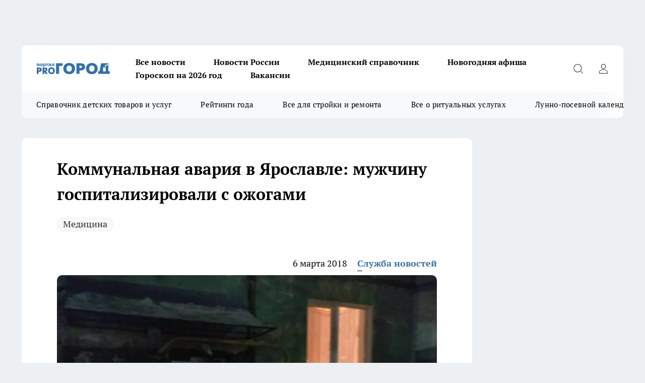

--- FILE ---
content_type: text/html; charset=utf-8
request_url: https://progorod76.ru/news/24589
body_size: 25214
content:
<!DOCTYPE html><html lang="ru" id="KIROV"><head><meta charSet="utf-8" data-next-head=""/><meta name="viewport" content="width=device-width, initial-scale=1" data-next-head=""/><meta property="og:url" content="https://progorod76.ru/news/24589" data-next-head=""/><meta name="twitter:card" content="summary" data-next-head=""/><title data-next-head="">В подъезде ярославского дома прорвало стояк</title><meta name="keywords" content="" data-next-head=""/><meta name="description" content="Неприятный инцидент случился накануне вечером, 5 марта." data-next-head=""/><meta property="og:type" content="article" data-next-head=""/><meta property="og:title" content="Коммунальная авария в Ярославле: мужчину госпитализировали с ожогами" data-next-head=""/><meta property="og:description" content="Неприятный инцидент случился накануне вечером, 5 марта." data-next-head=""/><meta property="og:image" content="/userfiles/picfullsize/img-24589-15203358337375.png" data-next-head=""/><meta property="og:image:width" content="800" data-next-head=""/><meta property="og:image:height" content="400" data-next-head=""/><meta property="og:site_name" content="Про Город Ярославль" data-next-head=""/><meta name="twitter:title" content="Коммунальная авария в Ярославле: мужчину госпитализировали с ожогами" data-next-head=""/><meta name="twitter:description" content="Неприятный инцидент случился накануне вечером, 5 марта." data-next-head=""/><meta name="twitter:image:src" content="/userfiles/picfullsize/img-24589-15203358337375.png" data-next-head=""/><link rel="canonical" href="https://progorod76.ru/news/24589" data-next-head=""/><link rel="amphtml" href="https://progorod76.ru/amp/24589" data-next-head=""/><meta name="robots" content="max-image-preview:large" data-next-head=""/><meta name="author" content="https://progorod76.ru/redactors/1" data-next-head=""/><meta property="og:locale" content="ru_RU" data-next-head=""/><link rel="preload" href="/fonts/ptserif.woff2" type="font/woff2" as="font" crossorigin="anonymous"/><link rel="preload" href="/fonts/ptserifbold.woff2" type="font/woff2" as="font" crossorigin="anonymous"/><link rel="manifest" href="/manifest.json"/><link type="application/rss+xml" href="https://progorod76.ru/rss.xml" rel="alternate" title="Новости Ярославля — Про Город Ярославль"/><link rel="preload" href="/_next/static/css/2b22fb226a07aa76.css" as="style"/><link rel="preload" href="/_next/static/css/dcff7c985eafaa06.css" as="style"/><link rel="preload" href="/_next/static/css/e0b2c6c55ac76073.css" as="style"/><script type="application/ld+json" data-next-head="">{
                  "@context":"http://schema.org",
                  "@type": "Article",
                  "headline": "Коммунальная авария в Ярославле: мужчину госпитализировали с ожогами ",
                  "image": "https://progorod76.ru/userfiles/picfullsize/img-24589-15203358337375.png",
                  "author": [
                    {
                      "@type":"Person",
                      "name":"Служба новостей",
                      "url": "https://progorod76.ru/redactors/1"
                    }
                  ],
                  "@graph": [
                      {
                        "@type":"BreadcrumbList",
                        "itemListElement":[
                            {
                              "@type":"ListItem",
                              "position":1,
                              "item":{
                                "@id":"https://progorod76.ru/news",
                                "name":"Новости"
                               }
                             }
                           ]
                       },
                       {
                        "@type": "NewsArticle",
                        "@id": "https://progorod76.ru/news/24589",
                        "headline": "Коммунальная авария в Ярославле: мужчину госпитализировали с ожогами ",
                        "datePublished":"2018-03-06T11:27:00.000Z",
                        "dateModified":"2020-10-05T03:42:34.000Z",
                        "text": "Неприятный инцидент случился накануне вечером, 5 марта. В подъезде дома № 25 по улице Менделеева в Красноперекопском районе прорвало стояк с горячей водой. Залило весь подъезд. Водой ошпарило одного из жильцов.     - Мужчину госпитализировали с ожогами ноги, - сообщили соседи.     Теперь во всём доме нет горячей воды. Аварийная бригада работала всю ночь. Но сейчас проблемы полностью устранены. ",
                        "author": [
                             {
                               "@type":"Person",
                               "name":"Служба новостей",
                               "url": "https://progorod76.ru/redactors/1"
                              }
                          ],
                        "about": [{
           "name": "Медицина"
         }],
                        "url": "https://progorod76.ru/news/24589",
                        "image": "https://progorod76.ru/userfiles/picfullsize/img-24589-15203358337375.png"
                       }
                   ]
               }
              </script><link rel="stylesheet" href="/_next/static/css/2b22fb226a07aa76.css" data-n-g=""/><link rel="stylesheet" href="/_next/static/css/dcff7c985eafaa06.css" data-n-p=""/><link rel="stylesheet" href="/_next/static/css/e0b2c6c55ac76073.css" data-n-p=""/><noscript data-n-css=""></noscript><script defer="" noModule="" src="/_next/static/chunks/polyfills-42372ed130431b0a.js"></script><script src="/_next/static/chunks/webpack-e830e61e62de3be2.js" defer=""></script><script src="/_next/static/chunks/framework-d33e0fe36067854f.js" defer=""></script><script src="/_next/static/chunks/main-1b4abd9deb42ed94.js" defer=""></script><script src="/_next/static/chunks/pages/_app-cf9011018401d444.js" defer=""></script><script src="/_next/static/chunks/5494-067fba47ae41196a.js" defer=""></script><script src="/_next/static/chunks/7035-3b3d880e7551c466.js" defer=""></script><script src="/_next/static/chunks/8823-615ff6054d00f2a6.js" defer=""></script><script src="/_next/static/chunks/4663-a5726e495256d7f7.js" defer=""></script><script src="/_next/static/chunks/8345-11b275cf340c2d7e.js" defer=""></script><script src="/_next/static/chunks/9704-cb3dc341950fa7b7.js" defer=""></script><script src="/_next/static/chunks/2524-1baf07b6b26d2f1b.js" defer=""></script><script src="/_next/static/chunks/pages/%5Brubric%5D/%5Bid%5D-109ef51176bf3423.js" defer=""></script><script src="/_next/static/hDtd0tarlAi66IELRfAMO/_buildManifest.js" defer=""></script><script src="/_next/static/hDtd0tarlAi66IELRfAMO/_ssgManifest.js" defer=""></script><style id="__jsx-338156427">.pensnewsHeader.jsx-338156427 .header_hdrWrp__g7C1R.jsx-338156427{background-color:#ffcc01}@media screen and (max-width:1024px){.header_hdr__PoRiO.pensnewsHeader.jsx-338156427{border-bottom:none}}@media screen and (max-width:640px){.header_hdr__PoRiO.pensnewsHeader.jsx-338156427{border-left:none;border-right:none}}</style><style id="__jsx-9e1d86d8dcbbd77e">.logoPg23.jsx-9e1d86d8dcbbd77e{width:110px}.logo-irkutsk.jsx-9e1d86d8dcbbd77e,.logo-irkutsk.jsx-9e1d86d8dcbbd77e img.jsx-9e1d86d8dcbbd77e{width:180px}.pensnewsHeader.jsx-9e1d86d8dcbbd77e{width:110px}.logo-media41.jsx-9e1d86d8dcbbd77e{width:105px}.logo-gorodglazov.jsx-9e1d86d8dcbbd77e{width:105px}@media screen and (max-width:1024px){.logoPg23.jsx-9e1d86d8dcbbd77e{width:85px}.logo-media41.jsx-9e1d86d8dcbbd77e{width:70px}.pensnewsHeader.jsx-9e1d86d8dcbbd77e{width:88px}.logo-irkutsk.jsx-9e1d86d8dcbbd77e,.logo-irkutsk.jsx-9e1d86d8dcbbd77e img.jsx-9e1d86d8dcbbd77e{width:110px}}</style><style id="__jsx-4bc5312448bc76c0">.pensnewsHeader.jsx-4bc5312448bc76c0{background:#ffc000}.pensnewsHeader.jsx-4bc5312448bc76c0::before{background:-webkit-linear-gradient(left,rgba(255,255,255,0)0%,#ffc000 100%);background:-moz-linear-gradient(left,rgba(255,255,255,0)0%,#ffc000 100%);background:-o-linear-gradient(left,rgba(255,255,255,0)0%,#ffc000 100%);background:linear-gradient(to right,rgba(255,255,255,0)0%,#ffc000 100%)}</style></head><body><div id="body-scripts"></div><div id="__next"><div></div><div class="project-layout_projectLayout__TJqPM"><div class="banner-top_top__xsfew"><div class="banner-top_topPushLinkIframe__PFcUK"></div></div><header class="jsx-338156427 header_hdr__PoRiO "><div class="container-layout_container__qIK7r"><div class="jsx-338156427 header_hdrWrp__g7C1R"><button type="button" aria-label="Открыть меню" class="burger_burger__NqMNl burger_burgerHide__uhY8_"></button><div class="jsx-9e1d86d8dcbbd77e logo_lg__vBVQp"><a href="/"><img src="/logo.svg" alt="Логотип новостного портала Прогород" width="146" loading="lazy" class="jsx-9e1d86d8dcbbd77e"/></a></div><div class="jsx-338156427 "><nav class=""><ul class="nav_nv__KXTxf nav_nvMain__7cvF2"><li><a class="nav_nvLk__CFg_j" href="https://progorod76.ru/articles">Все новости</a></li><li><a class="nav_nvLk__CFg_j" href="/tags/novosti-rossii">Новости России</a></li><li><a class="nav_nvLk__CFg_j" target="_blank" href="https://progorod76.ru/specials/88295">Медицинский справочник</a></li><li><a class="nav_nvLk__CFg_j" target="_blank" href="https://progorod76.ru/specials/93728">Новогодняя афиша</a></li><li><a class="nav_nvLk__CFg_j" target="_blank" href="https://progorod76.ru/specials/93231">Гороскоп на 2026 год</a></li><li><a class="nav_nvLk__CFg_j" target="_blank" href="https://progorod76.ru/specials/85292">Вакансии</a></li></ul></nav></div><div class="jsx-338156427 header_hdrBtnRight__Yggmd"><button type="button" aria-label="Открыть поиск" class="jsx-338156427 header_hdrBtnIcon__g_dY2 header_hdrBtnIconSrch__xQWbI"></button><button type="button" aria-label="Войти на сайт" class="jsx-338156427 header_hdrBtnIcon__g_dY2 header_hdrBtnIconPrfl__HERVg"></button></div></div></div></header><div class="jsx-4bc5312448bc76c0 sub-menu_sbm__nbuXj"><div class="container-layout_container__qIK7r"><div class="jsx-4bc5312448bc76c0 sub-menu_sbmWrp__oDFa1"><ul class="jsx-4bc5312448bc76c0 sub-menu_sbmLs__G2_MO"><li><a class="sub-menu_sbmLk__RAO8Y" rel="noopener noreferrer nofollow" target="_blank" href="https://progorod76.ru/specials/88281">Справочник детских товаров и услуг</a></li><li><a class="sub-menu_sbmLk__RAO8Y" rel="noopener noreferrer nofollow" target="_blank" href="https://progorod76.ru/specials/93009">Рейтинги года</a></li><li><a class="sub-menu_sbmLk__RAO8Y" rel="noopener noreferrer nofollow" target="_blank" href="https://progorod76.ru/specials/86394">Все для стройки и ремонта</a></li><li><a class="sub-menu_sbmLk__RAO8Y" rel="noopener noreferrer nofollow" target="_blank" href="https://progorod76.ru/specials/86397">Все о ритуальных услугах</a></li><li><a class="sub-menu_sbmLk__RAO8Y" rel="noopener noreferrer nofollow" target="_blank" href="https://progorod76.ru/specials/80963">Лунно-посевной календарь</a></li></ul></div></div></div><div class="container-layout_container__qIK7r"></div><div class="notifycation_notifycation__X6Fsx notifycation_notifycationActive__tGtsQ"><div class="notifycation_notifycationWrap__4oNJ1"><div class="notifycation_notifycationInfoText__vfloO"><span class="notifycation_notifycationText__aBfj9"><p>Во время посещения сайта Вы соглашаетесь&nbsp;с&nbsp;использованием файлов cookie,&nbsp;которые указаны&nbsp;в&nbsp;<a href="/privacy_policy">Политике обработки персональных данных</a>.</p></span></div><button class="button_button__dZRSb notifycation_notifycationBtn__edFSx" type="button">Принять</button></div></div><main><div class="container-layout_container__qIK7r"><div id="article-main"><div class="article-next is-current" data-article-id="24589"><div class="project-col2-layout_grid__bQHyt"><div><div><div class="article_article__3oP52" itemType="http://schema.org/NewsArticle" itemScope=""><meta itemProp="identifier" content="24589"/><meta itemProp="name" content="Коммунальная авария в Ярославле: мужчину госпитализировали с ожогами"/><div class="article-body_articleBody__nbWQO" itemProp="articleBody" id="articleBody"><div class="article-layout_wrap__N3OU6"><h1 itemProp="headline">Коммунальная авария в Ярославле: мужчину госпитализировали с ожогами</h1><ul class="article-tags_articleTags__ElBhp"><li class="article-tags_articleTagsItem__lbAkD"><a href="/tags/161" class="article-tags_articleTagsLink__ciKR5">Медицина</a></li></ul><ul class="article-info_articleInfo__rt3Kc"><li class="article-info_articleInfoItem__UkdWc"><span itemProp="datePublished" content="6 марта 2018" class="article-info_articleInfoDate__f8F79">6 марта 2018</span></li><li class="article-info_articleInfoItem__UkdWc" itemProp="author" itemScope="" itemType="http://schema.org/Person"><meta itemProp="name" content="Служба новостей"/><a class="article-info_articleInfoAuthor__lRZFT" itemProp="url" href="/redactors/1">Служба новостей</a></li></ul><div class="article-body_articleBodyImgWrap__kKHw6"><picture><source type="image/webp" media="(max-width: 480px)" srcSet="/userfiles/picnews/img-24589-15203358337375.png.webp"/><source media="(max-width: 480px)" srcSet="/userfiles/picnews/img-24589-15203358337375.png"/><source type="image/webp" srcSet="/userfiles/picfullsize/img-24589-15203358337375.png.webp"/><img class="article-body_articleBodyImg__tkI0y" id="articleBodyImg" itemProp="image" src="/userfiles/picfullsize/img-24589-15203358337375.png" alt="Коммунальная авария в Ярославле: мужчину госпитализировали с ожогами" width="840" fetchPriority="high"/></picture><span class="article-body_articleBodyImgAuthor__BbMax">Алла Мазанова</span></div><div class="social-list-subscribe_socialListSubscribe__CTULx article-body_articleBodySocialListSubcribe__S3GtM"><div class="social-list-subscribe_socialListSubscribeLinks__YTMuC social-list-subscribe_socialListSubscribeLinksMoveTwo__dKSvT"><a class="social-list-subscribe_socialListSubscribeLink__AZsvQ social-list-subscribe_socialListSubscribeLinkVk__ND_2J" href="http://vk.com/progorod76" aria-label="Группа ВКонтакте" target="_blank" rel="nofollow noreferrer"></a><a class="social-list-subscribe_socialListSubscribeLink__AZsvQ social-list-subscribe_socialListSubscribeLinkTg__zVmYX" href="https://t.me/progorod_76" aria-label="Телеграм-канал" target="_blank" rel="nofollow noreferrer"></a></div></div><div><p><strong>В подъезде дома прорвало стояк с горячей водой.</strong></p>
<p>Неприятный инцидент <a href="https://progorod76.ru/news/23469" target="_blank">случился накануне вечером</a>, 5 марта. В подъезде дома № 25 по улице Менделеева в Красноперекопском районе прорвало стояк с горячей водой. Залило весь подъезд. Водой ошпарило одного из жильцов. </p>

<blockquote>
<p>- Мужчину госпитализировали с ожогами ноги, - сообщили соседи. </p>
</blockquote></div><div>

<p>Теперь во всём доме нет горячей воды. Аварийная бригада работала всю ночь. Но сейчас проблемы полностью устранены. </p></div><div>
</div><div></div><div class="article-body_articleBodyGallery__LAio8"></div></div></div><p>...</p><div class="article-social_articleSocial__S4rQr"><ul class="article-social_articleSocialList__tZ8Wb"><li class="article-social_articleSocialItem__YAXb7"><button class="react-share__ShareButton article-social_articleSocialIcon__IbSjb article-social_articleSocialIconVk__bimAD" style="background-color:transparent;border:none;padding:0;font:inherit;color:inherit;cursor:pointer"> </button><span class="react-share__ShareCount article-social_articleSocialCount__cuBt_"></span></li><li class="article-social_articleSocialItem__YAXb7"><button class="react-share__ShareButton article-social_articleSocialIcon__IbSjb article-social_articleSocialIconWs__IDcaX" style="background-color:transparent;border:none;padding:0;font:inherit;color:inherit;cursor:pointer"></button></li><li class="article-social_articleSocialItem__YAXb7"><button class="react-share__ShareButton" style="background-color:transparent;border:none;padding:0;font:inherit;color:inherit;cursor:pointer"><span class="article-social_articleSocialIcon__IbSjb article-social_articleSocialIconTm__h6xgf"></span></button></li></ul></div><div><div class="bannersInnerArticleAfterTags"></div><div class="article-related_readAlso__IghH2"><h2 class="article-related_readAlsoTitle__pmdtz">Читайте также:</h2><ul class="article-related_readAlsoList__5bX2H"><li class="article-related_readAlsoItem__FqR_c"><a class="article-related_readAlsoLink__fo1sD" href="/news/95227">Почему алкоголь не согреет и когда купание стоит отложить: объясняет врач скорой помощи из Ярославля<span class="article-related_readAlsoTime__TvqSP">Вчера </span></a></li><li class="article-related_readAlsoItem__FqR_c"><a class="article-related_readAlsoLink__fo1sD" href="/news/95221">Ярославцы получили доступ к врачам через чат-бот MAX без интернета<span class="article-related_readAlsoTime__TvqSP">Вчера </span></a></li></ul></div></div></div></div></div><div class="project-col2-layout_colRight__MHD0n"><div class="rows-layout_rows__Xvg8M"><div class="contentRightMainBanner"></div><div class="news-column_nwsCln__ZqIF_"><div class="news-column_nwsClnInner__Dhv6L" style="height:auto"><h2 class="news-column_nwsClnTitle___uKYI">Популярное</h2><ul class="news-column_nwsClnContainer__ZrAFb"><li class="news-column-item_newsColumnItem__wsaw4"><a class="news-column-item_newsColumnItemLink__1FjRT" title="Лунно-посевной календарь на 2026 год: что и когда нужно сажать" target="_blank" href="/specials/80963"><h3 class="news-column-item_newsColumnItemTitle__NZUkM"><span class="news-column-item_newsColumnItemTitleInner__H_Zhk">Лунно-посевной календарь на 2026 год: что и когда нужно сажать</span></h3></a></li><li class="news-column-item_newsColumnItem__wsaw4"><a class="news-column-item_newsColumnItemLink__1FjRT" title="Я в вагоне с 40 туристами из Китая: что они делают в поездах РЖД" href="/news/94884"><h3 class="news-column-item_newsColumnItemTitle__NZUkM"><span class="news-column-item_newsColumnItemTitleInner__H_Zhk">Я в вагоне с 40 туристами из Китая: что они делают в поездах РЖД</span></h3><span class="news-column-item_newsColumnItemTime__P0OWS">12 января </span></a></li><li class="news-column-item_newsColumnItem__wsaw4"><a class="news-column-item_newsColumnItemLink__1FjRT" title="Что означает, когда кошка спит рядом с вами: основные причины и полезные советы" href="/news/93988"><h3 class="news-column-item_newsColumnItemTitle__NZUkM"><span class="news-column-item_newsColumnItemTitleInner__H_Zhk">Что означает, когда кошка спит рядом с вами: основные причины и полезные советы</span></h3><span class="news-column-item_newsColumnItemTime__P0OWS">2 января </span></a></li><li class="news-column-item_newsColumnItem__wsaw4"><a class="news-column-item_newsColumnItemLink__1FjRT" title="Засовываю сковороду в пакет, и нагар просто осыпается — сковорода сверкает, как новая" href="/news/93862"><h3 class="news-column-item_newsColumnItemTitle__NZUkM"><span class="news-column-item_newsColumnItemTitleInner__H_Zhk">Засовываю сковороду в пакет, и нагар просто осыпается — сковорода сверкает, как новая</span></h3><span class="news-column-item_newsColumnItemTime__P0OWS">31 декабря <!-- -->2025</span></a></li><li class="news-column-item_newsColumnItem__wsaw4"><a class="news-column-item_newsColumnItemLink__1FjRT" title="Собираю по 10 ведер с куста: покупаю рассаду уже в январе – засаживаю всю дачу и радуюсь" href="/news/94206"><h3 class="news-column-item_newsColumnItemTitle__NZUkM"><span class="news-column-item_newsColumnItemTitleInner__H_Zhk">Собираю по 10 ведер с куста: покупаю рассаду уже в январе – засаживаю всю дачу и радуюсь</span></h3><span class="news-column-item_newsColumnItemTime__P0OWS">5 января </span></a></li><li class="news-column-item_newsColumnItem__wsaw4"><a class="news-column-item_newsColumnItemLink__1FjRT" title="Мастер по обуви с полувековым опытом рассказал про трюк с солью, который спасает подошвы от расслоения" href="/news/94272"><h3 class="news-column-item_newsColumnItemTitle__NZUkM"><span class="news-column-item_newsColumnItemTitleInner__H_Zhk">Мастер по обуви с полувековым опытом рассказал про трюк с солью, который спасает подошвы от расслоения</span></h3><span class="news-column-item_newsColumnItemTime__P0OWS">5 января </span></a></li><li class="news-column-item_newsColumnItem__wsaw4"><a class="news-column-item_newsColumnItemLink__1FjRT" title="Стихотворение Ларисы Рубальской, которое меняет взгляд на несовершенство жизни" href="/news/93820"><h3 class="news-column-item_newsColumnItemTitle__NZUkM"><span class="news-column-item_newsColumnItemTitleInner__H_Zhk">Стихотворение Ларисы Рубальской, которое меняет взгляд на несовершенство жизни</span></h3><span class="news-column-item_newsColumnItemTime__P0OWS">31 декабря <!-- -->2025</span></a></li><li class="news-column-item_newsColumnItem__wsaw4"><a class="news-column-item_newsColumnItemLink__1FjRT" title="Забыли про курагу и изюм: ученые назвали суперсухофрукт, который их превосходит" href="/news/94753"><h3 class="news-column-item_newsColumnItemTitle__NZUkM"><span class="news-column-item_newsColumnItemTitleInner__H_Zhk">Забыли про курагу и изюм: ученые назвали суперсухофрукт, который их превосходит</span></h3><span class="news-column-item_newsColumnItemTime__P0OWS">11 января </span></a></li><li class="news-column-item_newsColumnItem__wsaw4"><a class="news-column-item_newsColumnItemLink__1FjRT" title="Не блещут умом и не думают что говорят и делают: носители этой группы крови названы самыми глупыми" href="/news/93270"><h3 class="news-column-item_newsColumnItemTitle__NZUkM"><span class="news-column-item_newsColumnItemTitleInner__H_Zhk">Не блещут умом и не думают что говорят и делают: носители этой группы крови названы самыми глупыми</span></h3><span class="news-column-item_newsColumnItemTime__P0OWS">21 декабря <!-- -->2025</span></a></li><li class="news-column-item_newsColumnItem__wsaw4"><a class="news-column-item_newsColumnItemLink__1FjRT" title="Три породы кошек, которые признаны королевами красоты. Вы не сможете отвести от них взгляд" href="/news/94000"><h3 class="news-column-item_newsColumnItemTitle__NZUkM"><span class="news-column-item_newsColumnItemTitleInner__H_Zhk">Три породы кошек, которые признаны королевами красоты. Вы не сможете отвести от них взгляд</span></h3><span class="news-column-item_newsColumnItemTime__P0OWS">3 января </span></a></li><li class="news-column-item_newsColumnItem__wsaw4"><a class="news-column-item_newsColumnItemLink__1FjRT" title="Полезный гайд: как оставаться на связи, даже если мобильный интернет ограничен" target="_blank" href="/specials/93494"><h3 class="news-column-item_newsColumnItemTitle__NZUkM"><span class="news-column-item_newsColumnItemTitleInner__H_Zhk">Полезный гайд: как оставаться на связи, даже если мобильный интернет ограничен</span></h3></a></li><li class="news-column-item_newsColumnItem__wsaw4"><a class="news-column-item_newsColumnItemLink__1FjRT" title="Новогодние каникулы: транспорт, телефоны, мероприятия" target="_blank" href="/specials/93728"><h3 class="news-column-item_newsColumnItemTitle__NZUkM"><span class="news-column-item_newsColumnItemTitleInner__H_Zhk">Новогодние каникулы: транспорт, телефоны, мероприятия</span></h3></a></li><li class="news-column-item_newsColumnItem__wsaw4"><a class="news-column-item_newsColumnItemLink__1FjRT" title="Один лавровый лист, и мыши обходят дом стороной: безопасная защита" href="/news/93541"><h3 class="news-column-item_newsColumnItemTitle__NZUkM"><span class="news-column-item_newsColumnItemTitleInner__H_Zhk">Один лавровый лист, и мыши обходят дом стороной: безопасная защита</span></h3><span class="news-column-item_newsColumnItemTime__P0OWS">27 декабря <!-- -->2025</span></a></li><li class="news-column-item_newsColumnItem__wsaw4"><a class="news-column-item_newsColumnItemLink__1FjRT" title="Мне дарят флакончики парфюма, которые я не ношу - нашла 10 способов их использовать дома" href="/news/94239"><h3 class="news-column-item_newsColumnItemTitle__NZUkM"><span class="news-column-item_newsColumnItemTitleInner__H_Zhk">Мне дарят флакончики парфюма, которые я не ношу - нашла 10 способов их использовать дома</span></h3><span class="news-column-item_newsColumnItemTime__P0OWS">6 января </span></a></li><li class="news-column-item_newsColumnItem__wsaw4"><a class="news-column-item_newsColumnItemLink__1FjRT" title="Мастер обуви раскрыл трюк с содой: как спасить подошву на долгие годы за минуту" href="/news/93859"><h3 class="news-column-item_newsColumnItemTitle__NZUkM"><span class="news-column-item_newsColumnItemTitleInner__H_Zhk">Мастер обуви раскрыл трюк с содой: как спасить подошву на долгие годы за минуту</span></h3><span class="news-column-item_newsColumnItemTime__P0OWS">31 декабря <!-- -->2025</span></a></li><li class="news-column-item_newsColumnItem__wsaw4"><a class="news-column-item_newsColumnItemLink__1FjRT" title="В Пятёрочке обнаружили элитный кофе по цене чая: вкус как в итальянской кофейне" href="/news/94561"><h3 class="news-column-item_newsColumnItemTitle__NZUkM"><span class="news-column-item_newsColumnItemTitleInner__H_Zhk">В Пятёрочке обнаружили элитный кофе по цене чая: вкус как в итальянской кофейне</span></h3><span class="news-column-item_newsColumnItemTime__P0OWS">10 января </span></a></li><li class="news-column-item_newsColumnItem__wsaw4"><a class="news-column-item_newsColumnItemLink__1FjRT" title="Один порошок на ботинки - и лёд больше не враг: хожу по льду, как по асфальту в июле" href="/news/93810"><h3 class="news-column-item_newsColumnItemTitle__NZUkM"><span class="news-column-item_newsColumnItemTitleInner__H_Zhk">Один порошок на ботинки - и лёд больше не враг: хожу по льду, как по асфальту в июле</span></h3><span class="news-column-item_newsColumnItemTime__P0OWS">1 января </span></a></li><li class="news-column-item_newsColumnItem__wsaw4"><a class="news-column-item_newsColumnItemLink__1FjRT" title="Почему я всегда кладу ложку на подоконник, уходя из дома: спасало много раз" href="/news/93318"><h3 class="news-column-item_newsColumnItemTitle__NZUkM"><span class="news-column-item_newsColumnItemTitleInner__H_Zhk">Почему я всегда кладу ложку на подоконник, уходя из дома: спасало много раз</span></h3><span class="news-column-item_newsColumnItemTime__P0OWS">23 декабря <!-- -->2025</span></a></li><li class="news-column-item_newsColumnItem__wsaw4"><a class="news-column-item_newsColumnItemLink__1FjRT" title="Заводы Ярославля ищут две тысячи работников" href="/news/93190"><h3 class="news-column-item_newsColumnItemTitle__NZUkM"><span class="news-column-item_newsColumnItemTitleInner__H_Zhk">Заводы Ярославля ищут две тысячи работников</span></h3><span class="news-column-item_newsColumnItemTime__P0OWS">18 декабря <!-- -->2025</span></a></li><li class="news-column-item_newsColumnItem__wsaw4"><a class="news-column-item_newsColumnItemLink__1FjRT" title="Как правильно заливать гель в стиральную машину: основные секреты и ошибки" href="/news/94317"><h3 class="news-column-item_newsColumnItemTitle__NZUkM"><span class="news-column-item_newsColumnItemTitleInner__H_Zhk">Как правильно заливать гель в стиральную машину: основные секреты и ошибки</span></h3><span class="news-column-item_newsColumnItemTime__P0OWS">6 января </span></a></li></ul><div class="loader_loader__JGzFU"><div class="loader_loaderEllips__3ZD2W"><div></div><div></div><div></div><div></div></div></div></div></div></div></div></div><div class="project-col3-layout_grid__g_pTk project-col3-layout-news"><div class="project-col3-layout_colLeft__qJTHK"><div class="news-column_nwsCln__ZqIF_"><div class="news-column_nwsClnInner__Dhv6L" style="height:auto"><h2 class="news-column_nwsClnTitle___uKYI">Последние новости</h2><ul class="news-column_nwsClnContainer__ZrAFb"><li class="news-column-item_newsColumnItem__wsaw4"><a class="news-column-item_newsColumnItemLink__1FjRT" title="Одного рулона хватает, чтобы забыть о сквозняках в окнах даже в мороз. Подоконник греется сам по себе весь холодный сезон" href="/news/95170"><h3 class="news-column-item_newsColumnItemTitle__NZUkM"><span class="news-column-item_newsColumnItemTitleInner__H_Zhk">Одного рулона хватает, чтобы забыть о сквозняках в окнах даже в мороз. Подоконник греется сам по себе весь холодный сезон</span></h3><span class="news-column-item_newsColumnItemTime__P0OWS">04:00</span></a></li><li class="news-column-item_newsColumnItem__wsaw4"><a class="news-column-item_newsColumnItemLink__1FjRT" title="Эти 4 стрижки подарят вам минимум 10 лет молодости - идеально для нового года" href="/news/95160"><h3 class="news-column-item_newsColumnItemTitle__NZUkM"><span class="news-column-item_newsColumnItemTitleInner__H_Zhk">Эти 4 стрижки подарят вам минимум 10 лет молодости - идеально для нового года</span></h3><span class="news-column-item_newsColumnItemTime__P0OWS">03:30</span></a></li><li class="news-column-item_newsColumnItem__wsaw4"><a class="news-column-item_newsColumnItemLink__1FjRT" title="Взяла универсальный коврик из Фикс Прайса: вот 12 неожиданных способов его использования в доме" href="/news/95175"><h3 class="news-column-item_newsColumnItemTitle__NZUkM"><span class="news-column-item_newsColumnItemTitleInner__H_Zhk">Взяла универсальный коврик из Фикс Прайса: вот 12 неожиданных способов его использования в доме</span></h3><span class="news-column-item_newsColumnItemTime__P0OWS">03:00</span></a></li><li class="news-column-item_newsColumnItem__wsaw4"><a class="news-column-item_newsColumnItemLink__1FjRT" title="Забыла про традиционную зажарку - профессионалы готовят суп совсем по-другому: это меняет всё" href="/news/95164"><h3 class="news-column-item_newsColumnItemTitle__NZUkM"><span class="news-column-item_newsColumnItemTitleInner__H_Zhk">Забыла про традиционную зажарку - профессионалы готовят суп совсем по-другому: это меняет всё</span></h3><span class="news-column-item_newsColumnItemTime__P0OWS">02:30</span></a></li><li class="news-column-item_newsColumnItem__wsaw4"><a class="news-column-item_newsColumnItemLink__1FjRT" title="Котлеты из фарша и капусты: простой рецепт, который полюбит вся семья и сэкономит бюджет" href="/news/95159"><h3 class="news-column-item_newsColumnItemTitle__NZUkM"><span class="news-column-item_newsColumnItemTitleInner__H_Zhk">Котлеты из фарша и капусты: простой рецепт, который полюбит вся семья и сэкономит бюджет</span></h3><span class="news-column-item_newsColumnItemTime__P0OWS">02:00</span></a></li><li class="news-column-item_newsColumnItem__wsaw4"><a class="news-column-item_newsColumnItemLink__1FjRT" title="Потолки без натяжки захватили рынок: 4 альтернативы для современного интерьера" href="/news/95157"><h3 class="news-column-item_newsColumnItemTitle__NZUkM"><span class="news-column-item_newsColumnItemTitleInner__H_Zhk">Потолки без натяжки захватили рынок: 4 альтернативы для современного интерьера</span></h3><span class="news-column-item_newsColumnItemTime__P0OWS">01:30</span></a></li><li class="news-column-item_newsColumnItem__wsaw4"><a class="news-column-item_newsColumnItemLink__1FjRT" title="В Ярославле стартовал полуфинал первенства России по волейболу девушек до 16 лет" href="/news/95251"><h3 class="news-column-item_newsColumnItemTitle__NZUkM"><span class="news-column-item_newsColumnItemTitleInner__H_Zhk">В Ярославле стартовал полуфинал первенства России по волейболу девушек до 16 лет</span></h3><span class="news-column-item_newsColumnItemTime__P0OWS">00:44</span></a></li><li class="news-column-item_newsColumnItem__wsaw4"><a class="news-column-item_newsColumnItemLink__1FjRT" title="Большинство автомобилистов заправляют топливо неправильно. В чем главная ошибка" href="/news/95158"><h3 class="news-column-item_newsColumnItemTitle__NZUkM"><span class="news-column-item_newsColumnItemTitleInner__H_Zhk">Большинство автомобилистов заправляют топливо неправильно. В чем главная ошибка</span></h3><span class="news-column-item_newsColumnItemTime__P0OWS">00:30</span></a></li><li class="news-column-item_newsColumnItem__wsaw4"><a class="news-column-item_newsColumnItemLink__1FjRT" title="&quot;Как будто поцеловала лягушку&quot;: не пробуйте эти лайфхаки для кожи, иначе будете ходить к косметологу всю жизнь " href="/news/95232"><h3 class="news-column-item_newsColumnItemTitle__NZUkM"><span class="news-column-item_newsColumnItemTitleInner__H_Zhk">&quot;Как будто поцеловала лягушку&quot;: не пробуйте эти лайфхаки для кожи, иначе будете ходить к косметологу всю жизнь </span></h3><span class="news-column-item_newsColumnItemTime__P0OWS">00:05</span></a></li><li class="news-column-item_newsColumnItem__wsaw4"><a class="news-column-item_newsColumnItemLink__1FjRT" title="Произносите эту фразу перед конфликтом: враги автоматически отступят от вас" href="/news/95171"><h3 class="news-column-item_newsColumnItemTitle__NZUkM"><span class="news-column-item_newsColumnItemTitleInner__H_Zhk">Произносите эту фразу перед конфликтом: враги автоматически отступят от вас</span></h3><span class="news-column-item_newsColumnItemTime__P0OWS">Вчера </span></a></li><li class="news-column-item_newsColumnItem__wsaw4"><a class="news-column-item_newsColumnItemLink__1FjRT" title="5 деталей в квартире, которые выдают женщину, забывшую о себе: что видят гости первым делом" href="/news/95167"><h3 class="news-column-item_newsColumnItemTitle__NZUkM"><span class="news-column-item_newsColumnItemTitleInner__H_Zhk">5 деталей в квартире, которые выдают женщину, забывшую о себе: что видят гости первым делом</span></h3><span class="news-column-item_newsColumnItemTime__P0OWS">Вчера </span></a></li><li class="news-column-item_newsColumnItem__wsaw4"><a class="news-column-item_newsColumnItemLink__1FjRT" title="Выбросите шелковое белье пока не стало поздно: срочное исследование показало, насколько вредна &quot;ткань для богатых&quot;" href="/news/95231"><h3 class="news-column-item_newsColumnItemTitle__NZUkM"><span class="news-column-item_newsColumnItemTitleInner__H_Zhk">Выбросите шелковое белье пока не стало поздно: срочное исследование показало, насколько вредна &quot;ткань для богатых&quot;</span></h3><span class="news-column-item_newsColumnItemTime__P0OWS">Вчера </span></a></li><li class="news-column-item_newsColumnItem__wsaw4"><a class="news-column-item_newsColumnItemLink__1FjRT" title="Павел Олейник: Переславль прощается с 41-летним защитником Отечества" href="/news/95250"><h3 class="news-column-item_newsColumnItemTitle__NZUkM"><span class="news-column-item_newsColumnItemTitleInner__H_Zhk">Павел Олейник: Переславль прощается с 41-летним защитником Отечества</span></h3><span class="news-column-item_newsColumnItemTime__P0OWS">Вчера </span></a></li><li class="news-column-item_newsColumnItem__wsaw4"><a class="news-column-item_newsColumnItemLink__1FjRT" title="Забытый материал для утепления потолка в бане, который используют опытные плотники вместо современных аналогов" href="/news/95193"><h3 class="news-column-item_newsColumnItemTitle__NZUkM"><span class="news-column-item_newsColumnItemTitleInner__H_Zhk">Забытый материал для утепления потолка в бане, который используют опытные плотники вместо современных аналогов</span></h3><span class="news-column-item_newsColumnItemTime__P0OWS">Вчера </span></a></li><li class="news-column-item_newsColumnItem__wsaw4"><a class="news-column-item_newsColumnItemLink__1FjRT" title="Два сигнала старения, которые волновали учёного Бехтереву: как их распознать вовремя" href="/news/95161"><h3 class="news-column-item_newsColumnItemTitle__NZUkM"><span class="news-column-item_newsColumnItemTitleInner__H_Zhk">Два сигнала старения, которые волновали учёного Бехтереву: как их распознать вовремя</span></h3><span class="news-column-item_newsColumnItemTime__P0OWS">Вчера </span></a></li><li class="news-column-item_newsColumnItem__wsaw4"><a class="news-column-item_newsColumnItemLink__1FjRT" title="Преобразятся до неузнаваемости: Володина пророчит тотальные изменения сразу 4 знакам в январе" href="/news/95142"><h3 class="news-column-item_newsColumnItemTitle__NZUkM"><span class="news-column-item_newsColumnItemTitleInner__H_Zhk">Преобразятся до неузнаваемости: Володина пророчит тотальные изменения сразу 4 знакам в январе</span></h3><span class="news-column-item_newsColumnItemTime__P0OWS">Вчера </span></a></li><li class="news-column-item_newsColumnItem__wsaw4"><a class="news-column-item_newsColumnItemLink__1FjRT" title="В Ярославле спасли человека упавшего на лед под Октябрьским мостом" href="/news/95238"><h3 class="news-column-item_newsColumnItemTitle__NZUkM"><span class="news-column-item_newsColumnItemTitleInner__H_Zhk">В Ярославле спасли человека упавшего на лед под Октябрьским мостом</span></h3><span class="news-column-item_newsColumnItemTime__P0OWS">Вчера </span></a></li><li class="news-column-item_newsColumnItem__wsaw4"><a class="news-column-item_newsColumnItemLink__1FjRT" title="В Ярославле перенесли закрытие двух троллейбусных маршрутов" href="/news/95234"><h3 class="news-column-item_newsColumnItemTitle__NZUkM"><span class="news-column-item_newsColumnItemTitleInner__H_Zhk">В Ярославле перенесли закрытие двух троллейбусных маршрутов</span></h3><span class="news-column-item_newsColumnItemTime__P0OWS">Вчера </span></a></li><li class="news-column-item_newsColumnItem__wsaw4"><a class="news-column-item_newsColumnItemLink__1FjRT" title="Ярославские приставы взыскали 84,8 млн рублей со 161 тысячи нарушителей ПДД" href="/news/95245"><h3 class="news-column-item_newsColumnItemTitle__NZUkM"><span class="news-column-item_newsColumnItemTitleInner__H_Zhk">Ярославские приставы взыскали 84,8 млн рублей со 161 тысячи нарушителей ПДД</span></h3><span class="news-column-item_newsColumnItemTime__P0OWS">Вчера </span></a></li><li class="news-column-item_newsColumnItem__wsaw4"><a class="news-column-item_newsColumnItemLink__1FjRT" title="Установил МАХ на неделю: честный разбор русского мессенджера, который все скачивают" href="/news/95185"><h3 class="news-column-item_newsColumnItemTitle__NZUkM"><span class="news-column-item_newsColumnItemTitleInner__H_Zhk">Установил МАХ на неделю: честный разбор русского мессенджера, который все скачивают</span></h3><span class="news-column-item_newsColumnItemTime__P0OWS">Вчера </span></a></li><li class="news-column-item_newsColumnItem__wsaw4"><a class="news-column-item_newsColumnItemLink__1FjRT" title="Профессора педвуза оштрафовали на 5 тысяч за связь с запрещённой организацией" href="/news/95244"><h3 class="news-column-item_newsColumnItemTitle__NZUkM"><span class="news-column-item_newsColumnItemTitleInner__H_Zhk">Профессора педвуза оштрафовали на 5 тысяч за связь с запрещённой организацией</span></h3><span class="news-column-item_newsColumnItemTime__P0OWS">Вчера </span></a></li><li class="news-column-item_newsColumnItem__wsaw4"><a class="news-column-item_newsColumnItemLink__1FjRT" title="Губерниев приехал в Ярославль на третий этап Кубка России по биатлону" href="/news/95240"><h3 class="news-column-item_newsColumnItemTitle__NZUkM"><span class="news-column-item_newsColumnItemTitleInner__H_Zhk">Губерниев приехал в Ярославль на третий этап Кубка России по биатлону</span></h3><span class="news-column-item_newsColumnItemTime__P0OWS">Вчера </span></a></li><li class="news-column-item_newsColumnItem__wsaw4"><a class="news-column-item_newsColumnItemLink__1FjRT" title="Львов ждут провокации врагов, а Рыб ожидают перемены в личной жизни" href="/news/95134"><h3 class="news-column-item_newsColumnItemTitle__NZUkM"><span class="news-column-item_newsColumnItemTitleInner__H_Zhk">Львов ждут провокации врагов, а Рыб ожидают перемены в личной жизни</span></h3><span class="news-column-item_newsColumnItemTime__P0OWS">Вчера </span></a></li><li class="news-column-item_newsColumnItem__wsaw4"><a class="news-column-item_newsColumnItemLink__1FjRT" title="Какие фамилии на Руси считались рабскими: проверьте, принадлежит ли ваша к их числу" href="/news/95137"><h3 class="news-column-item_newsColumnItemTitle__NZUkM"><span class="news-column-item_newsColumnItemTitleInner__H_Zhk">Какие фамилии на Руси считались рабскими: проверьте, принадлежит ли ваша к их числу</span></h3><span class="news-column-item_newsColumnItemTime__P0OWS">Вчера </span></a></li><li class="news-column-item_newsColumnItem__wsaw4"><a class="news-column-item_newsColumnItemLink__1FjRT" title="Ярославский священник рассказал, какие ошибки совершают верующие на Крещение" href="/news/95225"><h3 class="news-column-item_newsColumnItemTitle__NZUkM"><span class="news-column-item_newsColumnItemTitleInner__H_Zhk">Ярославский священник рассказал, какие ошибки совершают верующие на Крещение</span></h3><span class="news-column-item_newsColumnItemTime__P0OWS">Вчера </span></a></li><li class="news-column-item_newsColumnItem__wsaw4"><a class="news-column-item_newsColumnItemLink__1FjRT" title="Седина больше не проблема: модная техника окрашивания, которая омолаживает и не выглядит дешево" href="/news/95152"><h3 class="news-column-item_newsColumnItemTitle__NZUkM"><span class="news-column-item_newsColumnItemTitleInner__H_Zhk">Седина больше не проблема: модная техника окрашивания, которая омолаживает и не выглядит дешево</span></h3><span class="news-column-item_newsColumnItemTime__P0OWS">Вчера </span></a></li><li class="news-column-item_newsColumnItem__wsaw4"><a class="news-column-item_newsColumnItemLink__1FjRT" title="С 1 января 2026 года изменились правила оплаты ЖКХ и передачи показаний счетчиков" href="/news/95237"><h3 class="news-column-item_newsColumnItemTitle__NZUkM"><span class="news-column-item_newsColumnItemTitleInner__H_Zhk">С 1 января 2026 года изменились правила оплаты ЖКХ и передачи показаний счетчиков</span></h3><span class="news-column-item_newsColumnItemTime__P0OWS">Вчера </span></a></li><li class="news-column-item_newsColumnItem__wsaw4"><a class="news-column-item_newsColumnItemLink__1FjRT" title="Черная грязь валит из барабана: один секрет, который знают немногие хозяйки" href="/news/95181"><h3 class="news-column-item_newsColumnItemTitle__NZUkM"><span class="news-column-item_newsColumnItemTitleInner__H_Zhk">Черная грязь валит из барабана: один секрет, который знают немногие хозяйки</span></h3><span class="news-column-item_newsColumnItemTime__P0OWS">Вчера </span></a></li><li class="news-column-item_newsColumnItem__wsaw4"><a class="news-column-item_newsColumnItemLink__1FjRT" title="Жители поселка под Ярославлем отапливают квартиры буржуйками: &quot;Температура опускается до 13 градусов&quot;" href="/news/95230"><h3 class="news-column-item_newsColumnItemTitle__NZUkM"><span class="news-column-item_newsColumnItemTitleInner__H_Zhk">Жители поселка под Ярославлем отапливают квартиры буржуйками: &quot;Температура опускается до 13 градусов&quot;</span></h3><span class="news-column-item_newsColumnItemTime__P0OWS">Вчера </span></a></li><li class="news-column-item_newsColumnItem__wsaw4"><a class="news-column-item_newsColumnItemLink__1FjRT" title="Украла у соседки маринад для лука - теперь готовлю его без уксуса. Мясо просит добавки" href="/news/95128"><h3 class="news-column-item_newsColumnItemTitle__NZUkM"><span class="news-column-item_newsColumnItemTitleInner__H_Zhk">Украла у соседки маринад для лука - теперь готовлю его без уксуса. Мясо просит добавки</span></h3><span class="news-column-item_newsColumnItemTime__P0OWS">Вчера </span></a></li><li class="news-column-item_newsColumnItem__wsaw4"><a class="news-column-item_newsColumnItemLink__1FjRT" title=" Мэрия Ярославля напомнила правила безопасности на Крещенские купания" href="/news/95233"><h3 class="news-column-item_newsColumnItemTitle__NZUkM"><span class="news-column-item_newsColumnItemTitleInner__H_Zhk"> Мэрия Ярославля напомнила правила безопасности на Крещенские купания</span></h3><span class="news-column-item_newsColumnItemTime__P0OWS">Вчера </span></a></li><li class="news-column-item_newsColumnItem__wsaw4"><a class="news-column-item_newsColumnItemLink__1FjRT" title="Учитель биологии открыл мне секрет: одна подкормка — и орхидея цветёт три месяца подряд" href="/news/95229"><h3 class="news-column-item_newsColumnItemTitle__NZUkM"><span class="news-column-item_newsColumnItemTitleInner__H_Zhk">Учитель биологии открыл мне секрет: одна подкормка — и орхидея цветёт три месяца подряд</span></h3><span class="news-column-item_newsColumnItemTime__P0OWS">Вчера </span></a></li><li class="news-column-item_newsColumnItem__wsaw4"><a class="news-column-item_newsColumnItemLink__1FjRT" title="3 ключевых шага, которые помогут вам после 60 лет жить без забот и тревог" href="/news/95228"><h3 class="news-column-item_newsColumnItemTitle__NZUkM"><span class="news-column-item_newsColumnItemTitleInner__H_Zhk">3 ключевых шага, которые помогут вам после 60 лет жить без забот и тревог</span></h3><span class="news-column-item_newsColumnItemTime__P0OWS">Вчера </span></a></li><li class="news-column-item_newsColumnItem__wsaw4"><a class="news-column-item_newsColumnItemLink__1FjRT" title="Мой секрет идеально чистых полов: одна добавка в воду и еженедельная уборка дает результат на месяц" href="/news/95224"><h3 class="news-column-item_newsColumnItemTitle__NZUkM"><span class="news-column-item_newsColumnItemTitleInner__H_Zhk">Мой секрет идеально чистых полов: одна добавка в воду и еженедельная уборка дает результат на месяц</span></h3><span class="news-column-item_newsColumnItemTime__P0OWS">Вчера </span></a></li><li class="news-column-item_newsColumnItem__wsaw4"><a class="news-column-item_newsColumnItemLink__1FjRT" title="Февральский сюрприз: россиян ждут 10 выходных и четырехдневная рабочая неделя" href="/news/95222"><h3 class="news-column-item_newsColumnItemTitle__NZUkM"><span class="news-column-item_newsColumnItemTitleInner__H_Zhk">Февральский сюрприз: россиян ждут 10 выходных и четырехдневная рабочая неделя</span></h3><span class="news-column-item_newsColumnItemTime__P0OWS">Вчера </span></a></li></ul><div class="loader_loader__JGzFU"><div class="loader_loaderEllips__3ZD2W"><div></div><div></div><div></div><div></div></div></div></div></div></div><div><div><div class="project-col3-layout_row__XV0Qj"><div><div class="rows-layout_rows__Xvg8M"><div class="loader_loader__JGzFU"><div class="loader_loaderEllips__3ZD2W"><div></div><div></div><div></div><div></div></div></div><div id="banners-after-comments"><div class="bannersPartners"></div><div class="bannersPartners"></div><div class="bannersPartners"></div><div class="bannersPartners"></div></div><div class="bannerEndlessTape"></div></div></div><div class="project-col3-layout_contentRightStretch__WfZxi"><div class="rows-layout_rows__Xvg8M"></div></div></div></div></div></div></div></div></div></main><footer class="footer_ftr__y_qCp" id="footer"><div class="footer_ftrTop__pe1V6"><div class="container-layout_container__qIK7r"><div class="footer_ftrFlexRow__w_4q8"><ul class="footer-menu-top_ftrTopLst__0_PZe"><li class="footer-menu-top-item_ftrTopLstItem__lH_k9"><a class="footer-menu-top-item_ftrTopLstItemLnk__ScR7x" href="https://progorod36.ru/" rel="noreferrer" target="_blank">Про Город Воронеж</a></li><li class="footer-menu-top-item_ftrTopLstItem__lH_k9"><a class="footer-menu-top-item_ftrTopLstItemLnk__ScR7x" href="https://prodzer.ru/" rel="noreferrer" target="_blank">Про Город Дзержинск</a></li><li class="footer-menu-top-item_ftrTopLstItem__lH_k9"><a class="footer-menu-top-item_ftrTopLstItemLnk__ScR7x" href="https://pg37.ru/" rel="noreferrer" target="_blank">Про Город Иваново</a></li><li class="footer-menu-top-item_ftrTopLstItem__lH_k9"><a class="footer-menu-top-item_ftrTopLstItemLnk__ScR7x" href="https://pg12.ru/" rel="noreferrer" target="_blank">Про Город Йошкар-Ола</a></li><li class="footer-menu-top-item_ftrTopLstItem__lH_k9"><a class="footer-menu-top-item_ftrTopLstItemLnk__ScR7x" href="https://pg46.ru/" rel="noreferrer" target="_blank">Про Город Курск</a></li><li class="footer-menu-top-item_ftrTopLstItem__lH_k9"><a class="footer-menu-top-item_ftrTopLstItemLnk__ScR7x" href="https://progorodnn.ru" rel="noreferrer nofollow" target="_blank">Про Город Нижний Новгород</a></li><li class="footer-menu-top-item_ftrTopLstItem__lH_k9"><a class="footer-menu-top-item_ftrTopLstItemLnk__ScR7x" href="https://pgn21.ru/" rel="noreferrer" target="_blank">Про Город Новочебоксарск</a></li><li class="footer-menu-top-item_ftrTopLstItem__lH_k9"><a class="footer-menu-top-item_ftrTopLstItemLnk__ScR7x" href="https://pgr76.ru/" rel="noreferrer" target="_blank">Про Город Рыбинск</a></li><li class="footer-menu-top-item_ftrTopLstItem__lH_k9"><a class="footer-menu-top-item_ftrTopLstItemLnk__ScR7x" href="https://pg02.ru/" rel="noreferrer" target="_blank">Про Город Уфа</a></li><li class="footer-menu-top-item_ftrTopLstItem__lH_k9"><a class="footer-menu-top-item_ftrTopLstItemLnk__ScR7x" href="https://prosaratov.ru/" rel="noreferrer" target="_blank">Про Город Саратов</a></li><li class="footer-menu-top-item_ftrTopLstItem__lH_k9"><a class="footer-menu-top-item_ftrTopLstItemLnk__ScR7x" href="https://pg21.ru/" rel="noreferrer" target="_blank">Про Город Чебоксары</a></li><li class="footer-menu-top-item_ftrTopLstItem__lH_k9"><a class="footer-menu-top-item_ftrTopLstItemLnk__ScR7x" href="https://vladivostoktimes.ru	" rel="noreferrer" target="_blank">Про Город Владивосток	</a></li><li class="footer-menu-top-item_ftrTopLstItem__lH_k9"><a class="footer-menu-top-item_ftrTopLstItemLnk__ScR7x" href="https://newskrasnodar.ru	" rel="noreferrer" target="_blank">Про Город Краснодара	</a></li><li class="footer-menu-top-item_ftrTopLstItem__lH_k9"><a class="footer-menu-top-item_ftrTopLstItemLnk__ScR7x" href="https://progorod76.ru/news/45413" rel="noreferrer nofollow" target="_blank">Документы</a></li><li class="footer-menu-top-item_ftrTopLstItem__lH_k9"><a class="footer-menu-top-item_ftrTopLstItemLnk__ScR7x" href="https://progorod76.ru/specials/42697" rel="noreferrer nofollow" target="_blank">Онлайн-газета &quot;ПроГород&quot;</a></li><li class="footer-menu-top-item_ftrTopLstItem__lH_k9"><a class="footer-menu-top-item_ftrTopLstItemLnk__ScR7x" href="https://drive.google.com/file/d/1cMSptXr76hZ9WX2ij3JIKhHaJCqfcch7/view" rel="noreferrer" target="_blank">Технические требования к баннерным позициям</a></li><li class="footer-menu-top-item_ftrTopLstItem__lH_k9"><a class="footer-menu-top-item_ftrTopLstItemLnk__ScR7x" href="https://progorod76.ru/news/45413" rel="noreferrer nofollow" target="_blank">Публичная оферта</a></li></ul><div><div class="footer_ftrSocialListTitle__njqM6">Мы в социальных сетях</div><div class="social-list_socialList__RUlRk footer_ftrSocialList__mjNyK"><a class="social-list_socialListLink__KUv68 social-list_socialListLinkVk__uW7jE" href="http://vk.com/progorod76" aria-label="Группа ВКонтакте" target="_blank" rel="noreferrer nofollow"></a><a class="social-list_socialListLink__KUv68 social-list_socialListLinkOdn__c1sFu" href="http://www.odnoklassniki.ru/group/53033586524401" aria-label="Группа в Одноклассниках" target="_blank" rel="noreferrer nofollow"></a><a class="social-list_socialListLink__KUv68 social-list_socialListLinkTm__Ky5_O" href="https://t.me/progorod_76" aria-label="Телеграм-канал" target="_blank" rel="noreferrer nofollow"></a></div></div></div></div></div><div class="footer_ftrBtm__QlzFe"><div class="container-layout_container__qIK7r"><ul class="footer-menu-bottom_ftrBtmLst__2cY6O"><li class="footer-menu-bottom-item_ftrBtmLstItem__AWG5S"><a href="/companies" class="footer-menu-bottom-item_ftrBtmLstItemLnk__daEkV">Новости компаний</a></li><li class="footer-menu-bottom-item_ftrBtmLstItem__AWG5S"><a href="/pages/article_review" class="footer-menu-bottom-item_ftrBtmLstItemLnk__daEkV">Обзорные статьи и пресс-релизы</a></li><li class="footer-menu-bottom-item_ftrBtmLstItem__AWG5S"><a href="https://progorod76.ru/about" class="footer-menu-bottom-item_ftrBtmLstItemLnk__daEkV" rel="noreferrer nofollow" target="_blank">О нас </a></li><li class="footer-menu-bottom-item_ftrBtmLstItem__AWG5S"><a href="https://progorod76.ru/contacts" class="footer-menu-bottom-item_ftrBtmLstItemLnk__daEkV" rel="noreferrer nofollow" target="_blank">Контакты</a></li><li class="footer-menu-bottom-item_ftrBtmLstItem__AWG5S"><a href="/news" class="footer-menu-bottom-item_ftrBtmLstItemLnk__daEkV">Новости</a></li><li class="footer-menu-bottom-item_ftrBtmLstItem__AWG5S"><a href="/" class="footer-menu-bottom-item_ftrBtmLstItemLnk__daEkV">Главная</a></li></ul><div class="footer_ftrInfo__ZbFUJ"><div class="footer_ftrInfoWrap__ubI3S"><div><div class="footer-content">
<div class="footer-logo">
<h3>Сетевое издание www.progorod76.ru</h3>
</div>

<div class="footer-info">
<div class="company-info">
<p>Учредитель: ООО &quot;Про Город 76&quot;. Главный редактор: Кокарева А.К.. Адрес: 150040, ул. Некрасова, д.41, оф. 312 (ТЦ &quot;Североход&quot;, вход со стороны ул. Победы)</p>
</div>

<div class="contact-info">
<h4>Контакты:</h4>

<ul>
	<li>Отдел рекламы: <a href="tel:+74852286616">(4852) 28-66-16</a>,&nbsp;<a href="mailto:pro@pg76.ru">pro@pg76.ru</a></li>
	<li>Редакция: <a href="tel:+74852338479">(4852) 33-84-79</a>,&nbsp;<a href="mailto:red@pg76.ru">red@pg76.ru</a></li>
</ul>
</div>
</div>
</div>
</div><div><p>Вся информация, размещенная на данном сайте, охраняется в соответствии с законодательством РФ об авторском праве и не подлежит использованию кем-либо в какой бы то ни было форме, в том числе воспроизведению, распространению, переработке не иначе как с письменного разрешения правообладателя.<br />
<br />
Возрастная категория сайта 16+. Редакция портала не несет ответственности за комментарии и материалы пользователей, размещенные на сайте www.progorod76.ru и его субдоменах.<br />
<br />
<a href="http://business.progorod76.ru/page36" target="_blank">Распространение листовок в Ярославле</a><br />
<br />
Материалы, помеченные знаком ∆, публикуются на коммерческой основе<br />
<br />
Сетевое издание www.progorod76.ru является средством массовой информации. Свидетельство о регистрации СМИ ЭЛ№ФС77-68299 от 30 декабря 2016 г. выдано Федеральной службой по надзору в сфере связи, информационных технологий и массовых коммуникаций. Учредитель ООО &laquo;Про Город 76&raquo;.</p>

<p><br />
<a href="/userfiles/sout.pdf" style="text-decoration: underline;" target="_blank">Спец. оценка по условиям труда</a></p>

<p>&laquo;На информационном ресурсе применяются рекомендательные технологии (информационные технологии предоставления информации на основе сбора, систематизации и анализа сведений, относящихся к предпочтениям пользователей сети &quot;Интернет&quot;, находящихся на территории Российской Федерации)&raquo;. &nbsp;<a href="https://progorod76.ru/userfiles/files/%D1%80%D0%B5%D0%BA%D0%BE%D0%BC%D0%B5%D0%BD%D0%B4_%D1%82%D0%B5%D1%85%D0%BD%D0%BE%D0%BB%D0%BE%D0%B3%D0%B8%D0%B8_%D0%A1%D0%9C%D0%982.pdf">Подробнее</a></p>

<p><a href="https://progorod76.ru/privacy_policy">Политика конфиденциальности и обработки персональных данных</a></p>
</div><div>Администрация портала оставляет за собой право модерировать комментарии, исходя из соображений сохранения конструктивности обсуждения тем и соблюдения законодательства РФ и РТ. На сайте не допускаются комментарии, содержащие нецензурную брань, разжигающие межнациональную рознь, возбуждающие ненависть или вражду, а равно унижение человеческого достоинства, размещение ссылок не по теме. IP-адреса пользователей, не соблюдающих эти требования, могут быть переданы по запросу в надзорные и правоохранительные органы.
</div></div></div><span class="footer_ftrCensor__rAd4G">16+</span><div class="metrics_metrics__pWCJT"></div></div></div></footer></div><div id="counters"></div></div><script id="__NEXT_DATA__" type="application/json">{"props":{"initialProps":{"pageProps":{}},"initialState":{"header":{"nav":[{"id":346,"nid":1,"rate":1,"name":"Все новости","link":"https://progorod76.ru/articles","pid":0,"stat":1,"class":"","updated_by":94775,"created_by":94775,"target_blank":0},{"id":167,"nid":1,"rate":2,"name":"Новости России","link":"/tags/novosti-rossii","pid":0,"stat":1,"class":"","updated_by":94775,"created_by":null,"target_blank":0},{"id":304,"nid":1,"rate":3,"name":"Медицинский справочник","link":"https://progorod76.ru/specials/88295","pid":0,"stat":1,"class":"","updated_by":94775,"created_by":88478,"target_blank":0},{"id":350,"nid":1,"rate":4,"name":"Новогодняя афиша","link":"https://progorod76.ru/specials/93728","pid":0,"stat":1,"class":"","updated_by":94775,"created_by":94775,"target_blank":0},{"id":351,"nid":1,"rate":5,"name":"Гороскоп на 2026 год","link":"https://progorod76.ru/specials/93231","pid":0,"stat":1,"class":"","updated_by":94775,"created_by":94775,"target_blank":1},{"id":352,"nid":1,"rate":6,"name":"Вакансии","link":"https://progorod76.ru/specials/85292","pid":0,"stat":1,"class":"","updated_by":94775,"created_by":94775,"target_blank":0}],"subMenu":[{"id":307,"nid":8,"rate":2,"name":"Справочник детских товаров и услуг","link":"https://progorod76.ru/specials/88281","pid":0,"stat":1,"class":"","updated_by":41025,"created_by":92801,"target_blank":0},{"id":342,"nid":8,"rate":3,"name":"Рейтинги года","link":"https://progorod76.ru/specials/93009","pid":0,"stat":1,"class":"","updated_by":94775,"created_by":94775,"target_blank":0},{"id":343,"nid":8,"rate":4,"name":"Все для стройки и ремонта","link":"https://progorod76.ru/specials/86394","pid":0,"stat":1,"class":"","updated_by":94775,"created_by":94775,"target_blank":0},{"id":344,"nid":8,"rate":5,"name":"Все о ритуальных услугах","link":"https://progorod76.ru/specials/86397","pid":0,"stat":1,"class":"","updated_by":94775,"created_by":94775,"target_blank":0},{"id":326,"nid":8,"rate":6,"name":"Лунно-посевной календарь","link":"https://progorod76.ru/specials/80963","pid":0,"stat":1,"class":"","updated_by":41025,"created_by":94775,"target_blank":1}],"modalNavCities":[]},"social":{"links":[{"name":"social-vk-footer-icon","url":"http://vk.com/progorod76","iconName":"social-vk","iconTitle":"Группа ВКонтакте"},{"name":"social-vk-articlecard-icon","url":"http://vk.com/progorod76","iconName":"social-vk","iconTitle":"Группа ВКонтакте"},{"name":"social-od-footer-icon","url":"http://www.odnoklassniki.ru/group/53033586524401","iconName":"social-od","iconTitle":"Группа в Одноклассниках"},{"name":"social-tg-footer-icon","url":"https://t.me/progorod_76","iconName":"social-tg","iconTitle":"Телеграм-канал"},{"name":"social-tg-articlecard-icon","url":"https://t.me/progorod_76","iconName":"social-tg","iconTitle":"Телеграм-канал"}]},"login":{"loginStatus":null,"loginShowModal":null,"loginUserData":[],"showModaltype":"","status":null,"closeLoginAnimated":false},"footer":{"cities":[{"id":327,"nid":3,"rate":0,"name":"Про Город Воронеж","link":"https://progorod36.ru/","pid":0,"stat":1,"class":"","updated_by":94839,"created_by":94839,"target_blank":1},{"id":328,"nid":3,"rate":0,"name":"Про Город Дзержинск","link":"https://prodzer.ru/","pid":0,"stat":1,"class":"","updated_by":94839,"created_by":94839,"target_blank":1},{"id":329,"nid":3,"rate":0,"name":"Про Город Иваново","link":"https://pg37.ru/","pid":0,"stat":1,"class":"","updated_by":94839,"created_by":94839,"target_blank":1},{"id":330,"nid":3,"rate":0,"name":"Про Город Йошкар-Ола","link":"https://pg12.ru/","pid":0,"stat":1,"class":"","updated_by":94839,"created_by":94839,"target_blank":1},{"id":331,"nid":3,"rate":0,"name":"Про Город Курск","link":"https://pg46.ru/","pid":0,"stat":1,"class":"","updated_by":94839,"created_by":94839,"target_blank":1},{"id":332,"nid":3,"rate":0,"name":"Про Город Нижний Новгород","link":"https://progorodnn.ru","pid":0,"stat":1,"class":"","updated_by":94839,"created_by":94839,"target_blank":1},{"id":333,"nid":3,"rate":0,"name":"Про Город Новочебоксарск","link":"https://pgn21.ru/","pid":0,"stat":1,"class":"","updated_by":94839,"created_by":94839,"target_blank":1},{"id":334,"nid":3,"rate":0,"name":"Про Город Рыбинск","link":"https://pgr76.ru/","pid":0,"stat":1,"class":"","updated_by":94839,"created_by":94839,"target_blank":1},{"id":335,"nid":3,"rate":0,"name":"Про Город Уфа","link":"https://pg02.ru/","pid":0,"stat":1,"class":"","updated_by":94839,"created_by":94839,"target_blank":1},{"id":336,"nid":3,"rate":0,"name":"Про Город Саратов","link":"https://prosaratov.ru/","pid":0,"stat":1,"class":"","updated_by":94839,"created_by":94839,"target_blank":1},{"id":337,"nid":3,"rate":0,"name":"Про Город Чебоксары","link":"https://pg21.ru/","pid":0,"stat":1,"class":"","updated_by":94839,"created_by":94839,"target_blank":1},{"id":347,"nid":3,"rate":0,"name":"Про Город Владивосток\t","link":"https://vladivostoktimes.ru\t","pid":0,"stat":1,"class":"","updated_by":41025,"created_by":41025,"target_blank":1},{"id":348,"nid":3,"rate":0,"name":"Про Город Краснодара\t","link":"https://newskrasnodar.ru\t","pid":0,"stat":1,"class":"","updated_by":41025,"created_by":41025,"target_blank":1},{"id":221,"nid":3,"rate":0,"name":"Документы","link":"https://progorod76.ru/news/45413","pid":0,"stat":1,"class":"","updated_by":94775,"created_by":null,"target_blank":0},{"id":262,"nid":3,"rate":2,"name":"Онлайн-газета \"ПроГород\"","link":"https://progorod76.ru/specials/42697","pid":0,"stat":1,"class":"","updated_by":90014,"created_by":null,"target_blank":0},{"id":324,"nid":3,"rate":11,"name":"Технические требования к баннерным позициям","link":"https://drive.google.com/file/d/1cMSptXr76hZ9WX2ij3JIKhHaJCqfcch7/view","pid":0,"stat":1,"class":"","updated_by":94775,"created_by":94775,"target_blank":0},{"id":188,"nid":3,"rate":188,"name":"Публичная оферта","link":"https://progorod76.ru/news/45413","pid":0,"stat":1,"class":"important","updated_by":94775,"created_by":null,"target_blank":0}],"nav":[{"id":272,"nid":2,"rate":0,"name":"Новости компаний","link":"/companies","pid":0,"stat":1,"class":"","updated_by":16142,"created_by":null,"target_blank":0},{"id":293,"nid":2,"rate":0,"name":"Обзорные статьи и пресс-релизы","link":"/pages/article_review","pid":0,"stat":1,"class":"","updated_by":null,"created_by":null,"target_blank":0},{"id":340,"nid":2,"rate":0,"name":"О нас ","link":"https://progorod76.ru/about","pid":0,"stat":1,"class":"","updated_by":94990,"created_by":94990,"target_blank":0},{"id":341,"nid":2,"rate":0,"name":"Контакты","link":"https://progorod76.ru/contacts","pid":0,"stat":1,"class":"","updated_by":94990,"created_by":94990,"target_blank":0},{"id":270,"nid":2,"rate":3,"name":"Новости","link":"/news","pid":0,"stat":1,"class":"","updated_by":16142,"created_by":null,"target_blank":0},{"id":29,"nid":2,"rate":33,"name":"Главная","link":"/","pid":0,"stat":1,"class":"","updated_by":16142,"created_by":null,"target_blank":0}],"info":{"settingCensor":{"id":21,"stat":"0","type":"var","name":"censor","text":"Ограничение сайта по возрасту","value":"16+"},"settingCommenttext":{"id":22,"stat":"0","type":"var","name":"commenttext","text":"Предупреждение пользователей в комментариях","value":"Администрация портала оставляет за собой право модерировать комментарии, исходя из соображений сохранения конструктивности обсуждения тем и соблюдения законодательства РФ и РТ. На сайте не допускаются комментарии, содержащие нецензурную брань, разжигающие межнациональную рознь, возбуждающие ненависть или вражду, а равно унижение человеческого достоинства, размещение ссылок не по теме. IP-адреса пользователей, не соблюдающих эти требования, могут быть переданы по запросу в надзорные и правоохранительные органы.\r\n"},"settingEditors":{"id":15,"stat":"0","type":"html","name":"editors","text":"Редакция сайта","value":"\u003cdiv class=\"footer-content\"\u003e\r\n\u003cdiv class=\"footer-logo\"\u003e\r\n\u003ch3\u003eСетевое издание www.progorod76.ru\u003c/h3\u003e\r\n\u003c/div\u003e\r\n\r\n\u003cdiv class=\"footer-info\"\u003e\r\n\u003cdiv class=\"company-info\"\u003e\r\n\u003cp\u003eУчредитель: ООО \u0026quot;Про Город 76\u0026quot;. Главный редактор: Кокарева А.К.. Адрес: 150040, ул. Некрасова, д.41, оф. 312 (ТЦ \u0026quot;Североход\u0026quot;, вход со стороны ул. Победы)\u003c/p\u003e\r\n\u003c/div\u003e\r\n\r\n\u003cdiv class=\"contact-info\"\u003e\r\n\u003ch4\u003eКонтакты:\u003c/h4\u003e\r\n\r\n\u003cul\u003e\r\n\t\u003cli\u003eОтдел рекламы: \u003ca href=\"tel:+74852286616\"\u003e(4852) 28-66-16\u003c/a\u003e,\u0026nbsp;\u003ca href=\"mailto:pro@pg76.ru\"\u003epro@pg76.ru\u003c/a\u003e\u003c/li\u003e\r\n\t\u003cli\u003eРедакция: \u003ca href=\"tel:+74852338479\"\u003e(4852) 33-84-79\u003c/a\u003e,\u0026nbsp;\u003ca href=\"mailto:red@pg76.ru\"\u003ered@pg76.ru\u003c/a\u003e\u003c/li\u003e\r\n\u003c/ul\u003e\r\n\u003c/div\u003e\r\n\u003c/div\u003e\r\n\u003c/div\u003e\r\n"},"settingCopyright":{"id":17,"stat":"0","type":"html","name":"copyright","text":"Копирайт сайта","value":"\u003cp\u003eВся информация, размещенная на данном сайте, охраняется в соответствии с законодательством РФ об авторском праве и не подлежит использованию кем-либо в какой бы то ни было форме, в том числе воспроизведению, распространению, переработке не иначе как с письменного разрешения правообладателя.\u003cbr /\u003e\r\n\u003cbr /\u003e\r\nВозрастная категория сайта 16+. Редакция портала не несет ответственности за комментарии и материалы пользователей, размещенные на сайте www.progorod76.ru и его субдоменах.\u003cbr /\u003e\r\n\u003cbr /\u003e\r\n\u003ca href=\"http://business.progorod76.ru/page36\" target=\"_blank\"\u003eРаспространение листовок в Ярославле\u003c/a\u003e\u003cbr /\u003e\r\n\u003cbr /\u003e\r\nМатериалы, помеченные знаком ∆, публикуются на коммерческой основе\u003cbr /\u003e\r\n\u003cbr /\u003e\r\nСетевое издание www.progorod76.ru является средством массовой информации. Свидетельство о регистрации СМИ ЭЛ№ФС77-68299 от 30 декабря 2016 г. выдано Федеральной службой по надзору в сфере связи, информационных технологий и массовых коммуникаций. Учредитель ООО \u0026laquo;Про Город 76\u0026raquo;.\u003c/p\u003e\r\n\r\n\u003cp\u003e\u003cbr /\u003e\r\n\u003ca href=\"/userfiles/sout.pdf\" style=\"text-decoration: underline;\" target=\"_blank\"\u003eСпец. оценка по условиям труда\u003c/a\u003e\u003c/p\u003e\r\n\r\n\u003cp\u003e\u0026laquo;На информационном ресурсе применяются рекомендательные технологии (информационные технологии предоставления информации на основе сбора, систематизации и анализа сведений, относящихся к предпочтениям пользователей сети \u0026quot;Интернет\u0026quot;, находящихся на территории Российской Федерации)\u0026raquo;. \u0026nbsp;\u003ca href=\"https://progorod76.ru/userfiles/files/%D1%80%D0%B5%D0%BA%D0%BE%D0%BC%D0%B5%D0%BD%D0%B4_%D1%82%D0%B5%D1%85%D0%BD%D0%BE%D0%BB%D0%BE%D0%B3%D0%B8%D0%B8_%D0%A1%D0%9C%D0%982.pdf\"\u003eПодробнее\u003c/a\u003e\u003c/p\u003e\r\n\r\n\u003cp\u003e\u003ca href=\"https://progorod76.ru/privacy_policy\"\u003eПолитика конфиденциальности и обработки персональных данных\u003c/a\u003e\u003c/p\u003e\r\n"},"settingCounters":{"id":20,"stat":"0","type":"var","name":"counters","text":"Счетчики сайта","value":"\u003c!-- Yandex.Metrika counter --\u003e\r\n\u003cscript type=\"text/javascript\" \u003e\r\n   (function(m,e,t,r,i,k,a){m[i]=m[i]||function(){(m[i].a=m[i].a||[]).push(arguments)};\r\n   m[i].l=1*new Date();\r\n   for (var j = 0; j \u003c document.scripts.length; j++) {if (document.scripts[j].src === r) { return; }}\r\n   k=e.createElement(t),a=e.getElementsByTagName(t)[0],k.async=1,k.src=r,a.parentNode.insertBefore(k,a)})\r\n   (window, document, \"script\", \"https://mc.yandex.ru/metrika/tag.js\", \"ym\");\r\n\r\n   ym(25229219, \"init\", {\r\n        clickmap:true,\r\n        trackLinks:true,\r\n        accurateTrackBounce:true,\r\n        webvisor:true\r\n   });\r\n\u003c/script\u003e\r\n\u003cnoscript\u003e\u003cdiv\u003e\u003cimg src=\"https://mc.yandex.ru/watch/25229219\" style=\"position:absolute; left:-9999px;\" alt=\"\" /\u003e\u003c/div\u003e\u003c/noscript\u003e\r\n\u003c!-- /Yandex.Metrika counter --\u003e\r\n\r\n\r\n\r\n\u003c!-- Top.Mail.Ru counter --\u003e\r\n\u003cscript type=\"text/javascript\"\u003e\r\nvar _tmr = window._tmr || (window._tmr = []);\r\n_tmr.push({id: \"2394827\", type: \"pageView\", start: (new Date()).getTime()});\r\n(function (d, w, id) {\r\n  if (d.getElementById(id)) return;\r\n  var ts = d.createElement(\"script\"); ts.type = \"text/javascript\"; ts.async = true; ts.id = id;\r\n  ts.src = \"https://top-fwz1.mail.ru/js/code.js\";\r\n  var f = function () {var s = d.getElementsByTagName(\"script\")[0]; s.parentNode.insertBefore(ts, s);};\r\n  if (w.opera == \"[object Opera]\") { d.addEventListener(\"DOMContentLoaded\", f, false); } else { f(); }\r\n})(document, window, \"tmr-code\");\r\n\u003c/script\u003e\r\n\u003cnoscript\u003e\u003cdiv\u003e\u003cimg src=\"https://top-fwz1.mail.ru/counter?id=2394827;js=na\" style=\"position:absolute;left:-9999px;\" alt=\"Top.Mail.Ru\" /\u003e\u003c/div\u003e\u003c/noscript\u003e\r\n\u003c!-- /Top.Mail.Ru counter --\u003e\r\n\r\n\r\n\u003c!--LiveInternet counter--\u003e\u003cscript\u003e\r\nnew Image().src = \"https://counter.yadro.ru/hit;progorod?r\"+\r\nescape(document.referrer)+((typeof(screen)==\"undefined\")?\"\":\r\n\";s\"+screen.width+\"*\"+screen.height+\"*\"+(screen.colorDepth?\r\nscreen.colorDepth:screen.pixelDepth))+\";u\"+escape(document.URL)+\r\n\";h\"+escape(document.title.substring(0,150))+\r\n\";\"+Math.random();\u003c/script\u003e\u003c!--/LiveInternet--\u003e\r\n"},"settingCountersInformers":{"id":175,"stat":"0","type":"text","name":"counters-informers","text":"Информеры счетчиков сайта","value":"\u003c!-- Yandex.Metrika informer --\u003e\r\n\u003ca href=\"https://metrika.yandex.ru/stat/?id=25229219\u0026amp;from=informer\"\r\ntarget=\"_blank\" rel=\"nofollow\"\u003e\u003cimg src=\"https://informer.yandex.ru/informer/25229219/3_0_5C8CBCFF_3C6C9CFF_1_pageviews\"\r\nstyle=\"width:88px; height:31px; border:0;\" alt=\"Яндекс.Метрика\" title=\"Яндекс.Метрика: данные за сегодня (просмотры, визиты и уникальные посетители)\" /\u003e\u003c/a\u003e\r\n\u003c!-- /Yandex.Metrika informer --\u003e\r\n\r\n\u003c!-- Top.Mail.Ru logo --\u003e\r\n\u003ca href=\"https://top-fwz1.mail.ru/jump?from=2394827\"\u003e\r\n\u003cimg src=\"https://top-fwz1.mail.ru/counter?id=2394827;t=479;l=1\" height=\"31\" width=\"88\" alt=\"Top.Mail.Ru\" style=\"border:0;\" /\u003e\u003c/a\u003e\r\n\u003c!-- /Top.Mail.Ru logo --\u003e\r\n\r\n\u003c!--LiveInternet logo--\u003e \u003ca href=\"//www.liveinternet.ru/stat/progorod76.ru/\" target=\"_blank\"\u003e\u003cimg alt=\"\" src=\"//counter.yadro.ru/logo?14.1\" style=\"height:31px; width:88px\" title=\"LiveInternet: показано число просмотров за 24 часа, посетителей за 24 часа и за сегодня\" /\u003e\u003c/a\u003e \u003c!--/LiveInternet--\u003e\u003c/p\u003e\r\n\r\n\u003c!--LiveInternet logo--\u003e\u003ca href=\"https://www.liveinternet.ru/click;progorod\"\r\ntarget=\"_blank\"\u003e\u003cimg src=\"https://counter.yadro.ru/logo;progorod?14.6\"\r\ntitle=\"LiveInternet: показано число просмотров за 24 часа, посетителей за 24 часа и за сегодня\"\r\nalt=\"\" style=\"border:0\" width=\"88\" height=\"31\"/\u003e\u003c/a\u003e\u003c!--/LiveInternet--\u003e"}},"yandexId":"25229219","googleId":"G-MD9025YBM1","mailruId":""},"alert":{"alerts":[]},"generalNews":{"allNews":[],"mainNews":[],"commented":[],"daily":[],"dailyComm":[],"lastNews":[],"lastNewsComm":[],"popularNews":[],"popularNewsComm":[],"promotionNews":[],"promotionNewsComm":[],"promotionNewsDaily":[],"promotionNewsComm2":[],"promotionNewsComm3":[],"promotionNewsComm4":[],"centralNews":[],"centralComm1":[],"centralComm2":[],"centralComm3":[],"centralComm4":[],"centralComm5":[]},"seo":{"seoParameters":{},"mainSeoParameters":{"mainTitle":{"id":5,"stat":"1","type":"var","name":"main-title","text":"Заголовок главной страницы","value":"Новости Ярославля — Про Город Ярославль"},"keywords":{"id":12,"stat":"1","type":"text","name":"keywords","text":"Ключевые слова сайта (Keywords)","value":""},"description":{"id":13,"stat":"1","type":"text","name":"description","text":"Описание сайта (Description)","value":"Про Город Ярославль — главные и самые свежие новости Ярославля и Ярославской области. Происшествия, аварии, бизнес, политика, спорт, фоторепортажи и онлайн трансляции — всё что важно и интересно знать о жизни в нашем городе. Афиша событий и мероприятий в Ярославле"},"cityName":{"id":114,"stat":"1","type":"var","name":"cityname","text":"Название города","value":"Ярославль"},"siteName":{"id":176,"stat":"1","type":"var","name":"site-name","text":"Название сайта","value":"Про Город"}},"domain":"progorod76.ru","whiteDomainList":[{"id":1,"domain":"pg11.ru","active":0},{"id":3,"domain":"pg13.ru","active":0},{"id":5,"domain":"progorod33.ru","active":0},{"id":6,"domain":"progorod43.ru","active":0},{"id":7,"domain":"progorodnn.ru","active":1},{"id":8,"domain":"progorod59.ru","active":0},{"id":9,"domain":"progorod58.ru","active":0},{"id":10,"domain":"progorod62.ru","active":0},{"id":11,"domain":"progorod76.ru","active":0},{"id":12,"domain":"progoroduhta.ru","active":0},{"id":13,"domain":"prochepetsk.ru","active":0},{"id":15,"domain":"prokazan.ru","active":0},{"id":16,"domain":"progorodchelny.ru","active":0},{"id":17,"domain":"kmarket12.ru","active":0},{"id":18,"domain":"kmarket52.ru","active":0},{"id":19,"domain":"kmarket76.ru","active":0},{"id":20,"domain":"myclickmarket.ru","active":0},{"id":21,"domain":"kmarket43.ru","active":0},{"id":22,"domain":"kmarket58.ru","active":0},{"id":23,"domain":"kmarket11.ru","active":0}],"isMobile":false},"columnHeight":{"colCentralHeight":null},"comments":{"comments":[],"commentsCounts":null,"commentsPerPage":-1,"newCommentData":{},"nickname":"Аноним","mainInputDisabled":false,"commentsMode":0,"isFormAnswerSend":false},"settings":{"percentScrollTopForShowBannerFix":"5","pushBannersLimitMinutes":"180","pushBannersFullLimitMinutes":"5","pushBannerSecondAfterTime":"40","pushBannerThirdAfterTime":"60","bannerFixAfterTime":"","cookiesNotification":"\u003cp\u003eВо время посещения сайта Вы соглашаетесь\u0026nbsp;с\u0026nbsp;использованием файлов cookie,\u0026nbsp;которые указаны\u0026nbsp;в\u0026nbsp;\u003ca href=\"/privacy_policy\"\u003eПолитике обработки персональных данных\u003c/a\u003e.\u003c/p\u003e","disableRegistration":"1","agreementText":"\u003cp\u003eСоглашаюсь на\u0026nbsp;\u003ca href=\"/privacy_policy\" rel=\"noreferrer\" target=\"_blank\"\u003eобработку персональных данных\u003c/a\u003e\u003c/p\u003e\r\n","displayAgeCensor":0,"settingSuggestNews":"","settingHideMetric":"1","settingTitleButtonMenu":"","logoMain":"logo.svg"},"banners":{"bannersCountInPosition":{"bannersTopCount":3,"bannersFixCount":0,"bannersCentralCount":0,"bannersRightCount":0,"bannersMainRightCount":0,"bannersPushCount":0,"bannersPushFullCount":0,"bannersPartnerCount":1,"bannersPartnerFirstCount":1,"bannersPartnerSecondCount":1,"bannersPartnerThirdCount":1,"bannersPartnerFourthCount":0,"bannersAmpTopCount":0,"bannersAmpMiddleCount":0,"bannersAmpBottomCount":0,"bannersInnerArticleCount":1,"bannersMediametrikaCount":0,"bannersInServicesCount":0,"bannersPulsCount":0,"bannersInnerArticleTopCount":6,"bannersInnerArticleAfterTagsCount":1,"bannersInsteadRelatedArticlesCount":0,"bannersinsteadMainImageArticlesCount":0,"bannersPushFullSecondCount":0,"bannersEndlessTapeCount":1}}},"__N_SSP":true,"pageProps":{"id":"24589","fetchData":{"type":"article","content":{"id":24589,"updated_at":1601869354,"stat":1,"uid":1,"publish_at":1520335620,"title":"Коммунальная авария в Ярославле: мужчину госпитализировали с ожогами","lead":"В подъезде дома прорвало стояк с горячей водой.","text":"\n\u003cp\u003eНеприятный инцидент \u003ca href=\"https://progorod76.ru/news/23469\" target=\"_blank\"\u003eслучился накануне вечером\u003c/a\u003e, 5 марта. В подъезде дома № 25 по улице Менделеева в Красноперекопском районе прорвало стояк с горячей водой. Залило весь подъезд. Водой ошпарило одного из жильцов. \u003c/p\u003e\r\n\r\n\u003cblockquote\u003e\r\n\u003cp\u003e- Мужчину госпитализировали с ожогами ноги, - сообщили соседи. \u003c/p\u003e\r\n\u003c/blockquote\u003e\r\n\r\n\u003cp\u003eТеперь во всём доме нет горячей воды. Аварийная бригада работала всю ночь. Но сейчас проблемы полностью устранены. \u003c/p\u003e\n","nameya":"В подъезде ярославского дома прорвало стояк","kw":"","ds":"Неприятный инцидент случился накануне вечером, 5 марта.","promo":0,"image":"img-24589-15203358337375.png","picauth":"Алла Мазанова","picauth_url":null,"cens":"16+","global_article_origin":null,"add_caption":0,"erid":null,"rubric_name":"Новости","uri":"/news/24589","redactor":"Служба новостей","tags":"161:Медицина","gallery":[],"voting":[],"relatedArticles":[{"id":95227,"rubric":"news","publish_at":1768570980,"title":"Почему алкоголь не согреет и когда купание стоит отложить: объясняет врач скорой помощи из Ярославля","empty_template":0,"uri":"/news/95227"},{"id":95221,"rubric":"news","publish_at":1768567369,"title":"Ярославцы получили доступ к врачам через чат-бот MAX без интернета","empty_template":0,"uri":"/news/95221"},{"id":95094,"rubric":"news","publish_at":1768462339,"title":"Больница №2 присоединяется к №1: как записаться на прием во время реорганизации","empty_template":0,"uri":"/news/95094"}],"relatedArticles_comm":[{"id":93238,"rubric":"news","publish_at":1768546800,"title":"Почему профилактика ОРВИ — это не паранойя, а стратегия выживания","empty_template":0,"uri":"/news/93238?erid=2W5zFJpyHR2"}],"textLength":389,"image_picfullsize":"/userfiles/picfullsize/img-24589-15203358337375.png","image_picfullsize_webp":"/userfiles/picfullsize/img-24589-15203358337375.png.webp","image_picnews":"/userfiles/picnews/img-24589-15203358337375.png","image_picnews_webp":"/userfiles/picnews/img-24589-15203358337375.png.webp","image_pictv":"/userfiles/pictv/img-24589-15203358337375.png","image_pictv_webp":"/userfiles/pictv/img-24589-15203358337375.png.webp"},"pinned":[{"id":93494,"rubric":"news","updated_at":1768216833,"stat":1,"uid":94775,"publish_at":1767270000,"publish_until":1769544000,"title":"Полезный гайд: как оставаться на связи, даже если мобильный интернет ограничен","promo":4,"image":"image-1766732137_0761.jpg","global_article_origin":null,"isValid":1,"erid":"","rubric_name":"Новости","empty_template":1,"uri":"/specials/93494","redactor":"Марина Фролова","tags":null,"image_original":"/userfiles/picoriginal/image-1766732137_0761.jpg","image_picfullsize":"/userfiles/picfullsize/image-1766732137_0761.jpg","image_picfullsize_webp":"/userfiles/picfullsize/image-1766732137_0761.jpg.webp","image_picitem":"/userfiles/picitem/image-1766732137_0761.jpg","image_picitem_webp":"/userfiles/picitem/image-1766732137_0761.jpg.webp","image_picintv":"/userfiles/picintv/image-1766732137_0761.jpg","image_picintv_webp":"/userfiles/picintv/image-1766732137_0761.jpg.webp","image_picnews":"/userfiles/picnews/image-1766732137_0761.jpg","image_picnews_webp":"/userfiles/picnews/image-1766732137_0761.jpg.webp","image_picmobile":"/userfiles/picmobile/image-1766732137_0761.jpg","image_picmobile_webp":"/userfiles/picmobile/image-1766732137_0761.jpg.webp","image_pictv":"/userfiles/pictv/image-1766732137_0761.jpg","image_pictv_webp":"/userfiles/pictv/image-1766732137_0761.jpg.webp","comments_count":0}],"superPromotion":[],"disableComment":"1","disableCommentForAnonim":"1","articleCaption":[{"id":143,"stat":"0","type":"html","name":"articles-caption","text":"Подпись статей","value":""}],"picModerateYear":"2016","isBnnerInsteadRelatedArticles":"1","isSettingBannerCommArticles":1,"minCharacterArticleForShowBanner":"300","characterSpacingBannerInArticle":"700"},"isPreview":false,"isNotFound":false,"rubric":"news","popularNews":[{"id":80963,"updated_at":1768469971,"publish_at":1768467600,"title":"Лунно-посевной календарь на 2026 год: что и когда нужно сажать","promo":10,"global_article_origin":null,"erid":"","empty_template":1,"uri":"/specials/80963","comments_count":0},{"id":94884,"updated_at":1768230157,"publish_at":1768231200,"title":"Я в вагоне с 40 туристами из Китая: что они делают в поездах РЖД","promo":0,"global_article_origin":null,"erid":null,"empty_template":0,"uri":"/news/94884","comments_count":0},{"id":93988,"updated_at":1767327830,"publish_at":1767328800,"title":"Что означает, когда кошка спит рядом с вами: основные причины и полезные советы","promo":0,"global_article_origin":null,"erid":null,"empty_template":0,"uri":"/news/93988","comments_count":0},{"id":93862,"updated_at":1767177724,"publish_at":1767183000,"title":"Засовываю сковороду в пакет, и нагар просто осыпается — сковорода сверкает, как новая","promo":0,"global_article_origin":null,"erid":null,"empty_template":0,"uri":"/news/93862","comments_count":0},{"id":94206,"updated_at":1767538838,"publish_at":1767620400,"title":"Собираю по 10 ведер с куста: покупаю рассаду уже в январе – засаживаю всю дачу и радуюсь","promo":0,"global_article_origin":null,"erid":"","empty_template":0,"uri":"/news/94206","comments_count":0},{"id":94272,"updated_at":1767607324,"publish_at":1767615000,"title":"Мастер по обуви с полувековым опытом рассказал про трюк с солью, который спасает подошвы от расслоения","promo":0,"global_article_origin":null,"erid":null,"empty_template":0,"uri":"/news/94272","comments_count":0},{"id":93820,"updated_at":1767160161,"publish_at":1767201600,"title":"Стихотворение Ларисы Рубальской, которое меняет взгляд на несовершенство жизни","promo":0,"global_article_origin":null,"erid":null,"empty_template":0,"uri":"/news/93820","comments_count":0},{"id":94753,"updated_at":1768111673,"publish_at":1768112400,"title":"Забыли про курагу и изюм: ученые назвали суперсухофрукт, который их превосходит","promo":0,"global_article_origin":null,"erid":null,"empty_template":0,"uri":"/news/94753","comments_count":0},{"id":93270,"updated_at":1766253270,"publish_at":1766317800,"title":"Не блещут умом и не думают что говорят и делают: носители этой группы крови названы самыми глупыми","promo":0,"global_article_origin":null,"erid":"","empty_template":0,"uri":"/news/93270","comments_count":0},{"id":94000,"updated_at":1767332740,"publish_at":1767398400,"title":"Три породы кошек, которые признаны королевами красоты. Вы не сможете отвести от них взгляд","promo":0,"global_article_origin":null,"erid":null,"empty_template":0,"uri":"/news/94000","comments_count":0},{"id":93494,"updated_at":1768216833,"publish_at":1767270000,"title":"Полезный гайд: как оставаться на связи, даже если мобильный интернет ограничен","promo":4,"global_article_origin":null,"erid":"","empty_template":1,"uri":"/specials/93494","comments_count":0},{"id":93728,"updated_at":1767089710,"publish_at":1767089640,"title":"Новогодние каникулы: транспорт, телефоны, мероприятия","promo":4,"global_article_origin":null,"erid":"","empty_template":1,"uri":"/specials/93728","comments_count":0},{"id":93541,"updated_at":1766781383,"publish_at":1766806200,"title":"Один лавровый лист, и мыши обходят дом стороной: безопасная защита","promo":0,"global_article_origin":null,"erid":"","empty_template":0,"uri":"/news/93541","comments_count":0},{"id":94239,"updated_at":1767589453,"publish_at":1767661200,"title":"Мне дарят флакончики парфюма, которые я не ношу - нашла 10 способов их использовать дома","promo":0,"global_article_origin":null,"erid":null,"empty_template":0,"uri":"/news/94239","comments_count":0},{"id":93859,"updated_at":1767175314,"publish_at":1767183000,"title":"Мастер обуви раскрыл трюк с содой: как спасить подошву на долгие годы за минуту","promo":0,"global_article_origin":null,"erid":null,"empty_template":0,"uri":"/news/93859","comments_count":0},{"id":94561,"updated_at":1767933880,"publish_at":1768008600,"title":"В Пятёрочке обнаружили элитный кофе по цене чая: вкус как в итальянской кофейне","promo":0,"global_article_origin":null,"erid":null,"empty_template":0,"uri":"/news/94561","comments_count":0},{"id":93810,"updated_at":1767156446,"publish_at":1767237600,"title":"Один порошок на ботинки - и лёд больше не враг: хожу по льду, как по асфальту в июле","promo":0,"global_article_origin":null,"erid":null,"empty_template":0,"uri":"/news/93810","comments_count":0},{"id":93318,"updated_at":1766426851,"publish_at":1766478000,"title":"Почему я всегда кладу ложку на подоконник, уходя из дома: спасало много раз","promo":0,"global_article_origin":null,"erid":"","empty_template":0,"uri":"/news/93318","comments_count":0},{"id":93190,"updated_at":1766045022,"publish_at":1766045022,"title":"Заводы Ярославля ищут две тысячи работников","promo":0,"global_article_origin":null,"erid":"","empty_template":0,"uri":"/news/93190","comments_count":0},{"id":94317,"updated_at":1767674015,"publish_at":1767716400,"title":"Как правильно заливать гель в стиральную машину: основные секреты и ошибки","promo":0,"global_article_origin":null,"erid":null,"empty_template":0,"uri":"/news/94317","comments_count":0}],"lastNews":[{"id":95170,"updated_at":1768539872,"publish_at":1768611600,"title":"Одного рулона хватает, чтобы забыть о сквозняках в окнах даже в мороз. Подоконник греется сам по себе весь холодный сезон","promo":0,"global_article_origin":null,"erid":null,"empty_template":0,"uri":"/news/95170","comments_count":0},{"id":95160,"updated_at":1768537150,"publish_at":1768609800,"title":"Эти 4 стрижки подарят вам минимум 10 лет молодости - идеально для нового года","promo":0,"global_article_origin":null,"erid":null,"empty_template":0,"uri":"/news/95160","comments_count":0},{"id":95175,"updated_at":1768542415,"publish_at":1768608000,"title":"Взяла универсальный коврик из Фикс Прайса: вот 12 неожиданных способов его использования в доме","promo":0,"global_article_origin":null,"erid":null,"empty_template":0,"uri":"/news/95175","comments_count":0},{"id":95164,"updated_at":1768538770,"publish_at":1768606200,"title":"Забыла про традиционную зажарку - профессионалы готовят суп совсем по-другому: это меняет всё","promo":0,"global_article_origin":null,"erid":null,"empty_template":0,"uri":"/news/95164","comments_count":0},{"id":95159,"updated_at":1768536984,"publish_at":1768604400,"title":"Котлеты из фарша и капусты: простой рецепт, который полюбит вся семья и сэкономит бюджет","promo":0,"global_article_origin":null,"erid":null,"empty_template":0,"uri":"/news/95159","comments_count":0},{"id":95157,"updated_at":1768536723,"publish_at":1768602600,"title":"Потолки без натяжки захватили рынок: 4 альтернативы для современного интерьера","promo":0,"global_article_origin":null,"erid":null,"empty_template":0,"uri":"/news/95157","comments_count":0},{"id":95251,"updated_at":1768599872,"publish_at":1768599872,"title":"В Ярославле стартовал полуфинал первенства России по волейболу девушек до 16 лет","promo":0,"global_article_origin":null,"erid":null,"empty_template":0,"uri":"/news/95251","comments_count":0},{"id":95158,"updated_at":1768536858,"publish_at":1768599000,"title":"Большинство автомобилистов заправляют топливо неправильно. В чем главная ошибка","promo":0,"global_article_origin":null,"erid":null,"empty_template":0,"uri":"/news/95158","comments_count":0},{"id":95232,"updated_at":1768573717,"publish_at":1768597500,"title":"\"Как будто поцеловала лягушку\": не пробуйте эти лайфхаки для кожи, иначе будете ходить к косметологу всю жизнь ","promo":0,"global_article_origin":null,"erid":"","empty_template":0,"uri":"/news/95232","comments_count":0},{"id":95171,"updated_at":1768540021,"publish_at":1768594800,"title":"Произносите эту фразу перед конфликтом: враги автоматически отступят от вас","promo":0,"global_article_origin":null,"erid":null,"empty_template":0,"uri":"/news/95171","comments_count":0},{"id":95167,"updated_at":1768539187,"publish_at":1768593000,"title":"5 деталей в квартире, которые выдают женщину, забывшую о себе: что видят гости первым делом","promo":0,"global_article_origin":null,"erid":null,"empty_template":0,"uri":"/news/95167","comments_count":0},{"id":95231,"updated_at":1768573411,"publish_at":1768592100,"title":"Выбросите шелковое белье пока не стало поздно: срочное исследование показало, насколько вредна \"ткань для богатых\"","promo":0,"global_article_origin":null,"erid":"","empty_template":0,"uri":"/news/95231","comments_count":0},{"id":95250,"updated_at":1768590239,"publish_at":1768590239,"title":"Павел Олейник: Переславль прощается с 41-летним защитником Отечества","promo":0,"global_article_origin":null,"erid":null,"empty_template":0,"uri":"/news/95250","comments_count":0},{"id":95193,"updated_at":1768549550,"publish_at":1768588800,"title":"Забытый материал для утепления потолка в бане, который используют опытные плотники вместо современных аналогов","promo":0,"global_article_origin":null,"erid":null,"empty_template":0,"uri":"/news/95193","comments_count":0},{"id":95161,"updated_at":1768537301,"publish_at":1768587000,"title":"Два сигнала старения, которые волновали учёного Бехтереву: как их распознать вовремя","promo":0,"global_article_origin":null,"erid":null,"empty_template":0,"uri":"/news/95161","comments_count":0},{"id":95142,"updated_at":1768502658,"publish_at":1768586700,"title":"Преобразятся до неузнаваемости: Володина пророчит тотальные изменения сразу 4 знакам в январе","promo":0,"global_article_origin":null,"erid":"","empty_template":0,"uri":"/news/95142","comments_count":0},{"id":95238,"updated_at":1768577319,"publish_at":1768586400,"title":"В Ярославле спасли человека упавшего на лед под Октябрьским мостом","promo":0,"global_article_origin":null,"erid":"","empty_template":0,"uri":"/news/95238","comments_count":0},{"id":95234,"updated_at":1768573772,"publish_at":1768584600,"title":"В Ярославле перенесли закрытие двух троллейбусных маршрутов","promo":0,"global_article_origin":null,"erid":"","empty_template":0,"uri":"/news/95234","comments_count":0},{"id":95245,"updated_at":1768584165,"publish_at":1768584165,"title":"Ярославские приставы взыскали 84,8 млн рублей со 161 тысячи нарушителей ПДД","promo":0,"global_article_origin":null,"erid":null,"empty_template":0,"uri":"/news/95245","comments_count":0},{"id":95185,"updated_at":1768545864,"publish_at":1768584000,"title":"Установил МАХ на неделю: честный разбор русского мессенджера, который все скачивают","promo":0,"global_article_origin":null,"erid":null,"empty_template":0,"uri":"/news/95185","comments_count":0},{"id":95244,"updated_at":1768583007,"publish_at":1768583007,"title":"Профессора педвуза оштрафовали на 5 тысяч за связь с запрещённой организацией","promo":0,"global_article_origin":null,"erid":null,"empty_template":0,"uri":"/news/95244","comments_count":0},{"id":95240,"updated_at":1768581754,"publish_at":1768581754,"title":"Губерниев приехал в Ярославль на третий этап Кубка России по биатлону","promo":0,"global_article_origin":null,"erid":null,"empty_template":0,"uri":"/news/95240","comments_count":0},{"id":95134,"updated_at":1768495396,"publish_at":1768581600,"title":"Львов ждут провокации врагов, а Рыб ожидают перемены в личной жизни","promo":0,"global_article_origin":null,"erid":null,"empty_template":0,"uri":"/news/95134","comments_count":0},{"id":95137,"updated_at":1768495744,"publish_at":1768580400,"title":"Какие фамилии на Руси считались рабскими: проверьте, принадлежит ли ваша к их числу","promo":0,"global_article_origin":null,"erid":null,"empty_template":0,"uri":"/news/95137","comments_count":0},{"id":95225,"updated_at":1768571976,"publish_at":1768579200,"title":"Ярославский священник рассказал, какие ошибки совершают верующие на Крещение","promo":0,"global_article_origin":null,"erid":"","empty_template":0,"uri":"/news/95225","comments_count":0},{"id":95152,"updated_at":1768533588,"publish_at":1768578000,"title":"Седина больше не проблема: модная техника окрашивания, которая омолаживает и не выглядит дешево","promo":0,"global_article_origin":null,"erid":"","empty_template":0,"uri":"/news/95152","comments_count":0},{"id":95237,"updated_at":1768575751,"publish_at":1768576800,"title":"С 1 января 2026 года изменились правила оплаты ЖКХ и передачи показаний счетчиков","promo":0,"global_article_origin":null,"erid":null,"empty_template":0,"uri":"/news/95237","comments_count":0},{"id":95181,"updated_at":1768543695,"publish_at":1768576800,"title":"Черная грязь валит из барабана: один секрет, который знают немногие хозяйки","promo":0,"global_article_origin":null,"erid":null,"empty_template":0,"uri":"/news/95181","comments_count":0},{"id":95230,"updated_at":1768572393,"publish_at":1768575600,"title":"Жители поселка под Ярославлем отапливают квартиры буржуйками: \"Температура опускается до 13 градусов\"","promo":0,"global_article_origin":null,"erid":"","empty_template":0,"uri":"/news/95230","comments_count":0},{"id":95128,"updated_at":1768488266,"publish_at":1768574400,"title":"Украла у соседки маринад для лука - теперь готовлю его без уксуса. Мясо просит добавки","promo":0,"global_article_origin":null,"erid":null,"empty_template":0,"uri":"/news/95128","comments_count":0},{"id":95233,"updated_at":1768574517,"publish_at":1768574040,"title":" Мэрия Ярославля напомнила правила безопасности на Крещенские купания","promo":0,"global_article_origin":null,"erid":"","empty_template":0,"uri":"/news/95233","comments_count":0},{"id":95229,"updated_at":1768572176,"publish_at":1768573200,"title":"Учитель биологии открыл мне секрет: одна подкормка — и орхидея цветёт три месяца подряд","promo":0,"global_article_origin":null,"erid":null,"empty_template":0,"uri":"/news/95229","comments_count":0},{"id":95228,"updated_at":1768571101,"publish_at":1768573200,"title":"3 ключевых шага, которые помогут вам после 60 лет жить без забот и тревог","promo":0,"global_article_origin":null,"erid":null,"empty_template":0,"uri":"/news/95228","comments_count":0},{"id":95224,"updated_at":1768568592,"publish_at":1768573200,"title":"Мой секрет идеально чистых полов: одна добавка в воду и еженедельная уборка дает результат на месяц","promo":0,"global_article_origin":null,"erid":null,"empty_template":0,"uri":"/news/95224","comments_count":0},{"id":95222,"updated_at":1768567473,"publish_at":1768573200,"title":"Февральский сюрприз: россиян ждут 10 выходных и четырехдневная рабочая неделя","promo":0,"global_article_origin":null,"erid":null,"empty_template":0,"uri":"/news/95222","comments_count":0}]}},"page":"/[rubric]/[id]","query":{"rubric":"news","id":"24589"},"buildId":"hDtd0tarlAi66IELRfAMO","isFallback":false,"isExperimentalCompile":false,"gssp":true,"appGip":true,"scriptLoader":[{"strategy":"lazyOnload","dangerouslySetInnerHTML":{"__html":"window.yaContextCb=window.yaContextCb||[]"}},{"strategy":"lazyOnload","src":"https://yandex.ru/ads/system/context.js","async":true}]}</script></body></html>